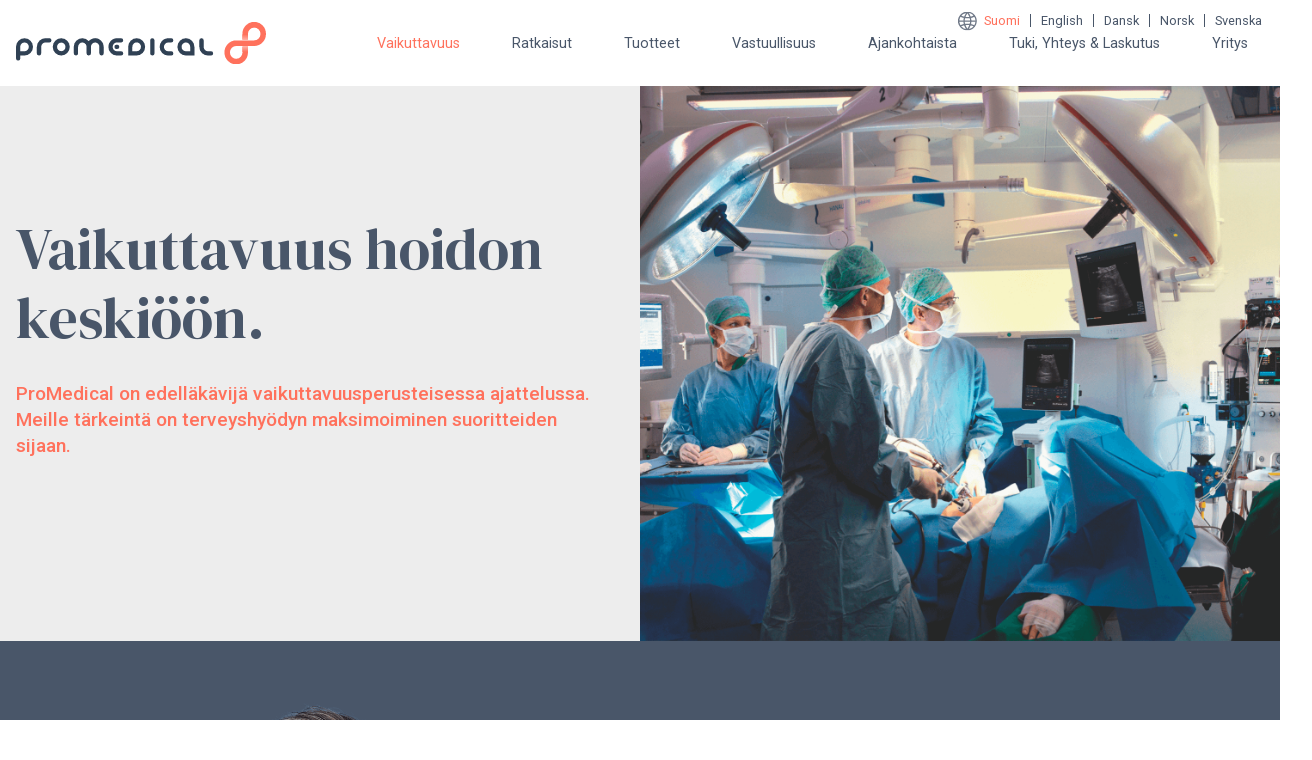

--- FILE ---
content_type: text/html; charset=UTF-8
request_url: https://www.promedical.fi/vaikuttavuus/
body_size: 14078
content:
<!doctype html>
<html lang="fi" class="no-js">
	<head>
		
		<!-- TÄMÄN SIVUN ID 1: 138 -->		
		<script id="CookieConsent" src="https://policy.app.cookieinformation.com/uc.js"
				data-culture="FI" type="text/javascript"></script>
		
		<meta charset="UTF-8">
		<title>Vaikuttavampia hoitotuloksia | ProMedical Oy</title>

		<meta http-equiv="X-UA-Compatible" content="IE=edge,chrome=1">
		<meta name="viewport" content="width=device-width, initial-scale=1.0">
		<!-- Google Tag Manager -->
		<script>(function(w,d,s,l,i){w[l]=w[l]||[];w[l].push({'gtm.start':
															  new Date().getTime(),event:'gtm.js'});var f=d.getElementsByTagName(s)[0],
				j=d.createElement(s),dl=l!='dataLayer'?'&l='+l:'';j.async=true;j.src=
					'https://www.googletagmanager.com/gtm.js?id='+i+dl;f.parentNode.insertBefore(j,f);
									})(window,document,'script','dataLayer','GTM-WBP3ZJ5');</script>
		<!-- End Google Tag Manager -->

		<link href="https://fonts.googleapis.com/css2?family=DM+Serif+Display&family=Roboto:wght@300;400;500;700&display=swap" rel="stylesheet">
		
		<link rel="apple-touch-icon" sizes="180x180" href="https://www.promedical.fi/wp-content/themes/designByBuorre/img/favicon/apple-touch-icon.png">
		<link rel="icon" type="image/png" sizes="32x32" href="https://www.promedical.fi/wp-content/themes/designByBuorre/img/favicon/favicon-32x32.png">
		<link rel="icon" type="image/png" sizes="16x16" href="https://www.promedical.fi/wp-content/themes/designByBuorre/img/favicon/favicon-16x16.png">
		<link rel="manifest" href="https://www.promedical.fi/wp-content/themes/designByBuorre/img/favicon/site.webmanifest">
		<link rel="mask-icon" href="https://www.promedical.fi/wp-content/themes/designByBuorre/img/favicon/safari-pinned-tab.svg" color="#ffffff">
		<link rel="shortcut icon" href="https://www.promedical.fi/wp-content/themes/designByBuorre/img/favicon/favicon.ico">
		<meta name="msapplication-TileColor" content="#ffffff">
		<meta name="msapplication-config" content="https://www.promedical.fi/wp-content/themes/designByBuorre/img/favicon/browserconfig.xml">
		<meta name="theme-color" content="#ffffff">
		
		<!-- Lataa ja siirra niin, etta ladataan vain kun flexmasonry -->
		<script src="https://unpkg.com/flexmasonry/dist/flexmasonry.js"></script>
		
		<!-- Mailchimp popup vain sivuille -->
					<script id="mcjs">!function(c,h,i,m,p){m=c.createElement(h),p=c.getElementsByTagName(h)[0],m.async=1,m.src=i,p.parentNode.insertBefore(m,p)}(document,"script","https://chimpstatic.com/mcjs-connected/js/users/144ceecfe0e097e6a7889f1d6/0ffd79b2413f136aa81ccee20.js");</script>
				
		<link rel="alternate" hreflang="fi" href="https://www.promedical.fi/vaikuttavuus/" />
<link rel="alternate" hreflang="en" href="https://promedical.io/effectiveness/" />
<link rel="alternate" hreflang="da" href="https://promedical.dk/effectiveness/" />
<link rel="alternate" hreflang="no" href="https://promedical.no/effectiveness/" />
<link rel="alternate" hreflang="sv" href="https://promedical.se/effektivitet/" />
<link rel="alternate" hreflang="x-default" href="https://www.promedical.fi/vaikuttavuus/" />

<!-- The SEO Framework tehnyt Sybre Waaijer -->
<meta name="robots" content="max-snippet:-1,max-image-preview:standard,max-video-preview:-1" />
<link rel="canonical" href="https://www.promedical.fi/vaikuttavuus/" />
<meta name="description" content="ProMedical on edelläkävijä vaikuttavuus&#x2d;perusteisessa ajattelussa. Meille tärkeintä on terveyshyödyn maksimoiminen suoritteiden sijaan. Lue lisää täältä." />
<meta property="og:type" content="website" />
<meta property="og:locale" content="fi_FI" />
<meta property="og:site_name" content="ProMedical Oy" />
<meta property="og:title" content="Vaikuttavampia hoitotuloksia | ProMedical Oy" />
<meta property="og:description" content="ProMedical on edelläkävijä vaikuttavuus&#x2d;perusteisessa ajattelussa. Meille tärkeintä on terveyshyödyn maksimoiminen suoritteiden sijaan. Lue lisää täältä." />
<meta property="og:url" content="https://www.promedical.fi/vaikuttavuus/" />
<meta name="twitter:card" content="summary_large_image" />
<meta name="twitter:title" content="Vaikuttavampia hoitotuloksia | ProMedical Oy" />
<meta name="twitter:description" content="ProMedical on edelläkävijä vaikuttavuus&#x2d;perusteisessa ajattelussa. Meille tärkeintä on terveyshyödyn maksimoiminen suoritteiden sijaan. Lue lisää täältä." />
<script type="application/ld+json">{"@context":"https://schema.org","@graph":[{"@type":"WebSite","@id":"https://www.promedical.fi/#/schema/WebSite","url":"https://www.promedical.fi/","name":"ProMedical Oy","description":"Terveysteknologian edelläkävijä","inLanguage":"fi","potentialAction":{"@type":"SearchAction","target":{"@type":"EntryPoint","urlTemplate":"https://www.promedical.fi/search/{search_term_string}/"},"query-input":"required name=search_term_string"},"publisher":{"@type":"Organization","@id":"https://www.promedical.fi/#/schema/Organization","name":"ProMedical Oy","url":"https://www.promedical.fi/"}},{"@type":"WebPage","@id":"https://www.promedical.fi/vaikuttavuus/","url":"https://www.promedical.fi/vaikuttavuus/","name":"Vaikuttavampia hoitotuloksia | ProMedical Oy","description":"ProMedical on edelläkävijä vaikuttavuus&#x2d;perusteisessa ajattelussa. Meille tärkeintä on terveyshyödyn maksimoiminen suoritteiden sijaan. Lue lisää täältä.","inLanguage":"fi","isPartOf":{"@id":"https://www.promedical.fi/#/schema/WebSite"},"breadcrumb":{"@type":"BreadcrumbList","@id":"https://www.promedical.fi/#/schema/BreadcrumbList","itemListElement":[{"@type":"ListItem","position":1,"item":"https://www.promedical.fi/","name":"ProMedical Oy"},{"@type":"ListItem","position":2,"name":"Vaikuttavampia hoitotuloksia"}]},"potentialAction":{"@type":"ReadAction","target":"https://www.promedical.fi/vaikuttavuus/"}}]}</script>
<!-- / The SEO Framework tehnyt Sybre Waaijer | 15.92ms meta | 10.24ms boot -->

<script type="text/javascript">
/* <![CDATA[ */
window._wpemojiSettings = {"baseUrl":"https:\/\/s.w.org\/images\/core\/emoji\/15.0.3\/72x72\/","ext":".png","svgUrl":"https:\/\/s.w.org\/images\/core\/emoji\/15.0.3\/svg\/","svgExt":".svg","source":{"concatemoji":"https:\/\/www.promedical.fi\/wp-includes\/js\/wp-emoji-release.min.js?ver=6.6.4"}};
/*! This file is auto-generated */
!function(i,n){var o,s,e;function c(e){try{var t={supportTests:e,timestamp:(new Date).valueOf()};sessionStorage.setItem(o,JSON.stringify(t))}catch(e){}}function p(e,t,n){e.clearRect(0,0,e.canvas.width,e.canvas.height),e.fillText(t,0,0);var t=new Uint32Array(e.getImageData(0,0,e.canvas.width,e.canvas.height).data),r=(e.clearRect(0,0,e.canvas.width,e.canvas.height),e.fillText(n,0,0),new Uint32Array(e.getImageData(0,0,e.canvas.width,e.canvas.height).data));return t.every(function(e,t){return e===r[t]})}function u(e,t,n){switch(t){case"flag":return n(e,"\ud83c\udff3\ufe0f\u200d\u26a7\ufe0f","\ud83c\udff3\ufe0f\u200b\u26a7\ufe0f")?!1:!n(e,"\ud83c\uddfa\ud83c\uddf3","\ud83c\uddfa\u200b\ud83c\uddf3")&&!n(e,"\ud83c\udff4\udb40\udc67\udb40\udc62\udb40\udc65\udb40\udc6e\udb40\udc67\udb40\udc7f","\ud83c\udff4\u200b\udb40\udc67\u200b\udb40\udc62\u200b\udb40\udc65\u200b\udb40\udc6e\u200b\udb40\udc67\u200b\udb40\udc7f");case"emoji":return!n(e,"\ud83d\udc26\u200d\u2b1b","\ud83d\udc26\u200b\u2b1b")}return!1}function f(e,t,n){var r="undefined"!=typeof WorkerGlobalScope&&self instanceof WorkerGlobalScope?new OffscreenCanvas(300,150):i.createElement("canvas"),a=r.getContext("2d",{willReadFrequently:!0}),o=(a.textBaseline="top",a.font="600 32px Arial",{});return e.forEach(function(e){o[e]=t(a,e,n)}),o}function t(e){var t=i.createElement("script");t.src=e,t.defer=!0,i.head.appendChild(t)}"undefined"!=typeof Promise&&(o="wpEmojiSettingsSupports",s=["flag","emoji"],n.supports={everything:!0,everythingExceptFlag:!0},e=new Promise(function(e){i.addEventListener("DOMContentLoaded",e,{once:!0})}),new Promise(function(t){var n=function(){try{var e=JSON.parse(sessionStorage.getItem(o));if("object"==typeof e&&"number"==typeof e.timestamp&&(new Date).valueOf()<e.timestamp+604800&&"object"==typeof e.supportTests)return e.supportTests}catch(e){}return null}();if(!n){if("undefined"!=typeof Worker&&"undefined"!=typeof OffscreenCanvas&&"undefined"!=typeof URL&&URL.createObjectURL&&"undefined"!=typeof Blob)try{var e="postMessage("+f.toString()+"("+[JSON.stringify(s),u.toString(),p.toString()].join(",")+"));",r=new Blob([e],{type:"text/javascript"}),a=new Worker(URL.createObjectURL(r),{name:"wpTestEmojiSupports"});return void(a.onmessage=function(e){c(n=e.data),a.terminate(),t(n)})}catch(e){}c(n=f(s,u,p))}t(n)}).then(function(e){for(var t in e)n.supports[t]=e[t],n.supports.everything=n.supports.everything&&n.supports[t],"flag"!==t&&(n.supports.everythingExceptFlag=n.supports.everythingExceptFlag&&n.supports[t]);n.supports.everythingExceptFlag=n.supports.everythingExceptFlag&&!n.supports.flag,n.DOMReady=!1,n.readyCallback=function(){n.DOMReady=!0}}).then(function(){return e}).then(function(){var e;n.supports.everything||(n.readyCallback(),(e=n.source||{}).concatemoji?t(e.concatemoji):e.wpemoji&&e.twemoji&&(t(e.twemoji),t(e.wpemoji)))}))}((window,document),window._wpemojiSettings);
/* ]]> */
</script>
<style id='wp-emoji-styles-inline-css' type='text/css'>

	img.wp-smiley, img.emoji {
		display: inline !important;
		border: none !important;
		box-shadow: none !important;
		height: 1em !important;
		width: 1em !important;
		margin: 0 0.07em !important;
		vertical-align: -0.1em !important;
		background: none !important;
		padding: 0 !important;
	}
</style>
<link rel='stylesheet' id='wp-block-library-css' href='https://www.promedical.fi/wp-includes/css/dist/block-library/style.min.css?ver=6.6.4' media='all' />
<style id='safe-svg-svg-icon-style-inline-css' type='text/css'>
.safe-svg-cover{text-align:center}.safe-svg-cover .safe-svg-inside{display:inline-block;max-width:100%}.safe-svg-cover svg{height:100%;max-height:100%;max-width:100%;width:100%}

</style>
<style id='classic-theme-styles-inline-css' type='text/css'>
/*! This file is auto-generated */
.wp-block-button__link{color:#fff;background-color:#32373c;border-radius:9999px;box-shadow:none;text-decoration:none;padding:calc(.667em + 2px) calc(1.333em + 2px);font-size:1.125em}.wp-block-file__button{background:#32373c;color:#fff;text-decoration:none}
</style>
<style id='global-styles-inline-css' type='text/css'>
:root{--wp--preset--aspect-ratio--square: 1;--wp--preset--aspect-ratio--4-3: 4/3;--wp--preset--aspect-ratio--3-4: 3/4;--wp--preset--aspect-ratio--3-2: 3/2;--wp--preset--aspect-ratio--2-3: 2/3;--wp--preset--aspect-ratio--16-9: 16/9;--wp--preset--aspect-ratio--9-16: 9/16;--wp--preset--color--black: #000000;--wp--preset--color--cyan-bluish-gray: #abb8c3;--wp--preset--color--white: #ffffff;--wp--preset--color--pale-pink: #f78da7;--wp--preset--color--vivid-red: #cf2e2e;--wp--preset--color--luminous-vivid-orange: #ff6900;--wp--preset--color--luminous-vivid-amber: #fcb900;--wp--preset--color--light-green-cyan: #7bdcb5;--wp--preset--color--vivid-green-cyan: #00d084;--wp--preset--color--pale-cyan-blue: #8ed1fc;--wp--preset--color--vivid-cyan-blue: #0693e3;--wp--preset--color--vivid-purple: #9b51e0;--wp--preset--gradient--vivid-cyan-blue-to-vivid-purple: linear-gradient(135deg,rgba(6,147,227,1) 0%,rgb(155,81,224) 100%);--wp--preset--gradient--light-green-cyan-to-vivid-green-cyan: linear-gradient(135deg,rgb(122,220,180) 0%,rgb(0,208,130) 100%);--wp--preset--gradient--luminous-vivid-amber-to-luminous-vivid-orange: linear-gradient(135deg,rgba(252,185,0,1) 0%,rgba(255,105,0,1) 100%);--wp--preset--gradient--luminous-vivid-orange-to-vivid-red: linear-gradient(135deg,rgba(255,105,0,1) 0%,rgb(207,46,46) 100%);--wp--preset--gradient--very-light-gray-to-cyan-bluish-gray: linear-gradient(135deg,rgb(238,238,238) 0%,rgb(169,184,195) 100%);--wp--preset--gradient--cool-to-warm-spectrum: linear-gradient(135deg,rgb(74,234,220) 0%,rgb(151,120,209) 20%,rgb(207,42,186) 40%,rgb(238,44,130) 60%,rgb(251,105,98) 80%,rgb(254,248,76) 100%);--wp--preset--gradient--blush-light-purple: linear-gradient(135deg,rgb(255,206,236) 0%,rgb(152,150,240) 100%);--wp--preset--gradient--blush-bordeaux: linear-gradient(135deg,rgb(254,205,165) 0%,rgb(254,45,45) 50%,rgb(107,0,62) 100%);--wp--preset--gradient--luminous-dusk: linear-gradient(135deg,rgb(255,203,112) 0%,rgb(199,81,192) 50%,rgb(65,88,208) 100%);--wp--preset--gradient--pale-ocean: linear-gradient(135deg,rgb(255,245,203) 0%,rgb(182,227,212) 50%,rgb(51,167,181) 100%);--wp--preset--gradient--electric-grass: linear-gradient(135deg,rgb(202,248,128) 0%,rgb(113,206,126) 100%);--wp--preset--gradient--midnight: linear-gradient(135deg,rgb(2,3,129) 0%,rgb(40,116,252) 100%);--wp--preset--font-size--small: 13px;--wp--preset--font-size--medium: 20px;--wp--preset--font-size--large: 36px;--wp--preset--font-size--x-large: 42px;--wp--preset--spacing--20: 0.44rem;--wp--preset--spacing--30: 0.67rem;--wp--preset--spacing--40: 1rem;--wp--preset--spacing--50: 1.5rem;--wp--preset--spacing--60: 2.25rem;--wp--preset--spacing--70: 3.38rem;--wp--preset--spacing--80: 5.06rem;--wp--preset--shadow--natural: 6px 6px 9px rgba(0, 0, 0, 0.2);--wp--preset--shadow--deep: 12px 12px 50px rgba(0, 0, 0, 0.4);--wp--preset--shadow--sharp: 6px 6px 0px rgba(0, 0, 0, 0.2);--wp--preset--shadow--outlined: 6px 6px 0px -3px rgba(255, 255, 255, 1), 6px 6px rgba(0, 0, 0, 1);--wp--preset--shadow--crisp: 6px 6px 0px rgba(0, 0, 0, 1);}:where(.is-layout-flex){gap: 0.5em;}:where(.is-layout-grid){gap: 0.5em;}body .is-layout-flex{display: flex;}.is-layout-flex{flex-wrap: wrap;align-items: center;}.is-layout-flex > :is(*, div){margin: 0;}body .is-layout-grid{display: grid;}.is-layout-grid > :is(*, div){margin: 0;}:where(.wp-block-columns.is-layout-flex){gap: 2em;}:where(.wp-block-columns.is-layout-grid){gap: 2em;}:where(.wp-block-post-template.is-layout-flex){gap: 1.25em;}:where(.wp-block-post-template.is-layout-grid){gap: 1.25em;}.has-black-color{color: var(--wp--preset--color--black) !important;}.has-cyan-bluish-gray-color{color: var(--wp--preset--color--cyan-bluish-gray) !important;}.has-white-color{color: var(--wp--preset--color--white) !important;}.has-pale-pink-color{color: var(--wp--preset--color--pale-pink) !important;}.has-vivid-red-color{color: var(--wp--preset--color--vivid-red) !important;}.has-luminous-vivid-orange-color{color: var(--wp--preset--color--luminous-vivid-orange) !important;}.has-luminous-vivid-amber-color{color: var(--wp--preset--color--luminous-vivid-amber) !important;}.has-light-green-cyan-color{color: var(--wp--preset--color--light-green-cyan) !important;}.has-vivid-green-cyan-color{color: var(--wp--preset--color--vivid-green-cyan) !important;}.has-pale-cyan-blue-color{color: var(--wp--preset--color--pale-cyan-blue) !important;}.has-vivid-cyan-blue-color{color: var(--wp--preset--color--vivid-cyan-blue) !important;}.has-vivid-purple-color{color: var(--wp--preset--color--vivid-purple) !important;}.has-black-background-color{background-color: var(--wp--preset--color--black) !important;}.has-cyan-bluish-gray-background-color{background-color: var(--wp--preset--color--cyan-bluish-gray) !important;}.has-white-background-color{background-color: var(--wp--preset--color--white) !important;}.has-pale-pink-background-color{background-color: var(--wp--preset--color--pale-pink) !important;}.has-vivid-red-background-color{background-color: var(--wp--preset--color--vivid-red) !important;}.has-luminous-vivid-orange-background-color{background-color: var(--wp--preset--color--luminous-vivid-orange) !important;}.has-luminous-vivid-amber-background-color{background-color: var(--wp--preset--color--luminous-vivid-amber) !important;}.has-light-green-cyan-background-color{background-color: var(--wp--preset--color--light-green-cyan) !important;}.has-vivid-green-cyan-background-color{background-color: var(--wp--preset--color--vivid-green-cyan) !important;}.has-pale-cyan-blue-background-color{background-color: var(--wp--preset--color--pale-cyan-blue) !important;}.has-vivid-cyan-blue-background-color{background-color: var(--wp--preset--color--vivid-cyan-blue) !important;}.has-vivid-purple-background-color{background-color: var(--wp--preset--color--vivid-purple) !important;}.has-black-border-color{border-color: var(--wp--preset--color--black) !important;}.has-cyan-bluish-gray-border-color{border-color: var(--wp--preset--color--cyan-bluish-gray) !important;}.has-white-border-color{border-color: var(--wp--preset--color--white) !important;}.has-pale-pink-border-color{border-color: var(--wp--preset--color--pale-pink) !important;}.has-vivid-red-border-color{border-color: var(--wp--preset--color--vivid-red) !important;}.has-luminous-vivid-orange-border-color{border-color: var(--wp--preset--color--luminous-vivid-orange) !important;}.has-luminous-vivid-amber-border-color{border-color: var(--wp--preset--color--luminous-vivid-amber) !important;}.has-light-green-cyan-border-color{border-color: var(--wp--preset--color--light-green-cyan) !important;}.has-vivid-green-cyan-border-color{border-color: var(--wp--preset--color--vivid-green-cyan) !important;}.has-pale-cyan-blue-border-color{border-color: var(--wp--preset--color--pale-cyan-blue) !important;}.has-vivid-cyan-blue-border-color{border-color: var(--wp--preset--color--vivid-cyan-blue) !important;}.has-vivid-purple-border-color{border-color: var(--wp--preset--color--vivid-purple) !important;}.has-vivid-cyan-blue-to-vivid-purple-gradient-background{background: var(--wp--preset--gradient--vivid-cyan-blue-to-vivid-purple) !important;}.has-light-green-cyan-to-vivid-green-cyan-gradient-background{background: var(--wp--preset--gradient--light-green-cyan-to-vivid-green-cyan) !important;}.has-luminous-vivid-amber-to-luminous-vivid-orange-gradient-background{background: var(--wp--preset--gradient--luminous-vivid-amber-to-luminous-vivid-orange) !important;}.has-luminous-vivid-orange-to-vivid-red-gradient-background{background: var(--wp--preset--gradient--luminous-vivid-orange-to-vivid-red) !important;}.has-very-light-gray-to-cyan-bluish-gray-gradient-background{background: var(--wp--preset--gradient--very-light-gray-to-cyan-bluish-gray) !important;}.has-cool-to-warm-spectrum-gradient-background{background: var(--wp--preset--gradient--cool-to-warm-spectrum) !important;}.has-blush-light-purple-gradient-background{background: var(--wp--preset--gradient--blush-light-purple) !important;}.has-blush-bordeaux-gradient-background{background: var(--wp--preset--gradient--blush-bordeaux) !important;}.has-luminous-dusk-gradient-background{background: var(--wp--preset--gradient--luminous-dusk) !important;}.has-pale-ocean-gradient-background{background: var(--wp--preset--gradient--pale-ocean) !important;}.has-electric-grass-gradient-background{background: var(--wp--preset--gradient--electric-grass) !important;}.has-midnight-gradient-background{background: var(--wp--preset--gradient--midnight) !important;}.has-small-font-size{font-size: var(--wp--preset--font-size--small) !important;}.has-medium-font-size{font-size: var(--wp--preset--font-size--medium) !important;}.has-large-font-size{font-size: var(--wp--preset--font-size--large) !important;}.has-x-large-font-size{font-size: var(--wp--preset--font-size--x-large) !important;}
:where(.wp-block-post-template.is-layout-flex){gap: 1.25em;}:where(.wp-block-post-template.is-layout-grid){gap: 1.25em;}
:where(.wp-block-columns.is-layout-flex){gap: 2em;}:where(.wp-block-columns.is-layout-grid){gap: 2em;}
:root :where(.wp-block-pullquote){font-size: 1.5em;line-height: 1.6;}
</style>
<link rel='stylesheet' id='wpml-legacy-horizontal-list-0-css' href='https://www.promedical.fi/wp-content/plugins/sitepress-multilingual-cms/templates/language-switchers/legacy-list-horizontal/style.min.css?ver=1' media='all' />
<link rel='stylesheet' id='normalize-css' href='https://www.promedical.fi/wp-content/themes/designByBuorre/normalize.css?ver=1.0' media='all' />
<link rel='stylesheet' id='buorre-css' href='https://www.promedical.fi/wp-content/themes/designByBuorre/style.css?ver=1.0' media='all' />
<script type="text/javascript" src="https://www.promedical.fi/wp-content/themes/designByBuorre/js/lib/conditionizr-4.3.0.min.js?ver=4.3.0" id="conditionizr-js"></script>
<script type="text/javascript" src="https://www.promedical.fi/wp-content/themes/designByBuorre/js/lib/modernizr-2.7.1.min.js?ver=2.7.1" id="modernizr-js"></script>
<script type="text/javascript" src="https://www.promedical.fi/wp-includes/js/jquery/jquery.min.js?ver=3.7.1" id="jquery-core-js"></script>
<script type="text/javascript" src="https://www.promedical.fi/wp-includes/js/jquery/jquery-migrate.min.js?ver=3.4.1" id="jquery-migrate-js"></script>
<script type="text/javascript" src="https://www.promedical.fi/wp-content/themes/designByBuorre/js/scripts.js?ver=1.0.0" id="buorrescripts-js"></script>
<script type="text/javascript" id="wpml-xdomain-data-js-extra">
/* <![CDATA[ */
var wpml_xdomain_data = {"css_selector":"wpml-ls-item","ajax_url":"https:\/\/www.promedical.fi\/wp-admin\/admin-ajax.php","current_lang":"fi","_nonce":"3ee7bd8f47"};
/* ]]> */
</script>
<script type="text/javascript" src="https://www.promedical.fi/wp-content/plugins/sitepress-multilingual-cms/res/js/xdomain-data.js?ver=4.6.13" id="wpml-xdomain-data-js" defer="defer" data-wp-strategy="defer"></script>
<link rel="https://api.w.org/" href="https://www.promedical.fi/wp-json/" /><link rel="alternate" title="JSON" type="application/json" href="https://www.promedical.fi/wp-json/wp/v2/pages/138" /><link rel="alternate" title="oEmbed (JSON)" type="application/json+oembed" href="https://www.promedical.fi/wp-json/oembed/1.0/embed?url=https%3A%2F%2Fwww.promedical.fi%2Fvaikuttavuus%2F" />
<link rel="alternate" title="oEmbed (XML)" type="text/xml+oembed" href="https://www.promedical.fi/wp-json/oembed/1.0/embed?url=https%3A%2F%2Fwww.promedical.fi%2Fvaikuttavuus%2F&#038;format=xml" />
<meta name="generator" content="WPML ver:4.6.13 stt:12,1,18,38,50;" />
<script>(function (w,d,s,o,r,js,fjs) {
w[r]=w[r]||function() {(w[r].q = w[r].q || []).push(arguments)}
w[r]('app', 'SDWCLdV-r');
if(d.getElementById(o)) return;
js = d.createElement(s), fjs = d.getElementsByTagName(s)[0];
js.id = o; js.src = 'https://embed.trustmary.com/embed.js';
js.async = 1; fjs.parentNode.insertBefore(js, fjs);
}(window, document, 'script', 'trustmary-embed', 'tmary'));
</script>		
		<!-- Siirra niin, etta ladataan vain kun flexslider -->
		<script src="https://www.promedical.fi/wp-content/themes/designByBuorre/slider/jquery.flexslider.js"></script>
		
		<meta name="google-site-verification" content="IksfGj6E4ClIToLXSPlXhRuRofMBJEbLFf_2KRlzmss" />
	</head>
	<body data-rsssl=1 class="page-template-default page page-id-138 page-vaikuttavuus">
		<!-- Google Tag Manager (noscript) -->
		<noscript><iframe src="https://www.googletagmanager.com/ns.html?id=GTM-WBP3ZJ5"
						  height="0" width="0" style="display:none;visibility:hidden"></iframe></noscript>
		<!-- End Google Tag Manager (noscript) -->

			<!-- header -->
		<header class="header clear" role="banner">
			<div class="container">

				<!-- logo -->
				<div class="logo">
					<a href="https://www.promedical.fi">
						<img src="https://www.promedical.fi/wp-content/themes/designByBuorre/img/logot/promedical-logo-color.svg" alt="ProMedical Logo" class="logo-img">
					</a>
				</div>
				<!-- /logo -->

				<!-- mobile menu nappain -->
				<div id="mobile-menu-button">
					<span></span>
					<span></span>
					<span></span>
					<span></span>
				</div>

				<!-- nav -->
				<nav class="nav" id="nav" role="navigation">
					 
<div class="wpml-ls-statics-shortcode_actions wpml-ls wpml-ls-legacy-list-horizontal">
	<ul><li class="wpml-ls-slot-shortcode_actions wpml-ls-item wpml-ls-item-fi wpml-ls-current-language wpml-ls-first-item wpml-ls-item-legacy-list-horizontal">
				<a href="https://www.promedical.fi/vaikuttavuus/" class="wpml-ls-link">
                    <span class="wpml-ls-native">Suomi</span></a>
			</li><li class="wpml-ls-slot-shortcode_actions wpml-ls-item wpml-ls-item-en wpml-ls-item-legacy-list-horizontal">
				<a href="https://promedical.io/effectiveness/" class="wpml-ls-link">
                    <span class="wpml-ls-native" lang="en">English</span></a>
			</li><li class="wpml-ls-slot-shortcode_actions wpml-ls-item wpml-ls-item-da wpml-ls-item-legacy-list-horizontal">
				<a href="https://promedical.dk/effectiveness/" class="wpml-ls-link">
                    <span class="wpml-ls-native" lang="da">Dansk</span></a>
			</li><li class="wpml-ls-slot-shortcode_actions wpml-ls-item wpml-ls-item-no wpml-ls-item-legacy-list-horizontal">
				<a href="https://promedical.no/effectiveness/" class="wpml-ls-link">
                    <span class="wpml-ls-native" lang="no">Norsk</span></a>
			</li><li class="wpml-ls-slot-shortcode_actions wpml-ls-item wpml-ls-item-sv wpml-ls-last-item wpml-ls-item-legacy-list-horizontal">
				<a href="https://promedical.se/effektivitet/" class="wpml-ls-link">
                    <span class="wpml-ls-native" lang="sv">Svenska</span></a>
			</li></ul>
</div>
 					<ul><li id="menu-item-142" class="menu-item menu-item-type-post_type menu-item-object-page current-menu-item page_item page-item-138 current_page_item menu-item-142"><a href="https://www.promedical.fi/vaikuttavuus/" aria-current="page">Vaikuttavuus</a></li>
<li id="menu-item-11" class="menu-item menu-item-type-custom menu-item-object-custom menu-item-has-children menu-item-11"><a>Ratkaisut</a>
<ul class="sub-menu">
	<li id="menu-item-202" class="menu-item menu-item-type-post_type menu-item-object-page menu-item-202"><a href="https://www.promedical.fi/ratkaisut/probasic/">ProBasic</a></li>
	<li id="menu-item-203" class="menu-item menu-item-type-post_type menu-item-object-page menu-item-203"><a href="https://www.promedical.fi/ratkaisut/profluent/">ProFluent</a></li>
</ul>
</li>
<li id="menu-item-439" class="main-menu-products menu-item menu-item-type-post_type menu-item-object-page menu-item-has-children menu-item-439"><a href="https://www.promedical.fi/tuotteet/">Tuotteet</a>
<ul class="sub-menu">
	<li id="menu-item-2728" class="menu-item menu-item-type-post_type menu-item-object-page menu-item-2728"><a href="https://www.promedical.fi/dialyysi/">Renal Care Solutions</a></li>
	<li id="menu-item-2727" class="menu-item menu-item-type-post_type menu-item-object-page menu-item-2727"><a href="https://www.promedical.fi/kirurgia/">Surgical Precision Solutions</a></li>
	<li id="menu-item-2726" class="menu-item menu-item-type-post_type menu-item-object-page menu-item-2726"><a href="https://www.promedical.fi/kuvantaminen/">Active Imaging Solutions</a></li>
	<li id="menu-item-2725" class="menu-item menu-item-type-post_type menu-item-object-page menu-item-2725"><a href="https://www.promedical.fi/sairaalakalustus/">OR &#038; Critical Care Solutions</a></li>
	<li id="menu-item-2724" class="menu-item menu-item-type-post_type menu-item-object-page menu-item-2724"><a href="https://www.promedical.fi/syopataudit/">Cancer Care Solutions</a></li>
	<li id="menu-item-5596" class="menu-item menu-item-type-post_type menu-item-object-page menu-item-5596"><a href="https://www.promedical.fi/5381-2/">Connected Health Solutions</a></li>
</ul>
</li>
<li id="menu-item-4166" class="menu-item menu-item-type-post_type menu-item-object-page menu-item-4166"><a href="https://www.promedical.fi/vastuullisuus/">Vastuullisuus</a></li>
<li id="menu-item-438" class="main-menu-prohub menu-item menu-item-type-post_type menu-item-object-page menu-item-438"><a href="https://www.promedical.fi/prohub/">Ajankohtaista</a></li>
<li id="menu-item-237" class="menu-item menu-item-type-post_type menu-item-object-page menu-item-237"><a href="https://www.promedical.fi/tuki-ja-yhteys/">Tuki, Yhteys &#038; Laskutus</a></li>
<li id="menu-item-331" class="menu-item menu-item-type-post_type menu-item-object-page menu-item-331"><a href="https://www.promedical.fi/yritys/">Yritys</a></li>
</ul>				</nav>
				<!-- /nav -->

			</div>
			
		<!-- tuotealuenavigaatio -->
				<!-- /tuotealuenavigaatio -->
			
			
		</header>
		<!-- /header -->

<main role="main">
	<!-- TÄMÄN SIVUN ID 2: 138 -->
<section class="two-columns" id="" style="background-color:#ededed;">
	<div class="columns">
		<div class="col col-1of2 text">
			<h1>Vaikuttavuus hoidon keskiöön.</h1>
<p><span style="color: #ff715c;"><strong><span class="lead">ProMedical on edelläkävijä vaikuttavuusperusteisessa ajattelussa. Meille tärkeintä on terveyshyödyn maksimoiminen suoritteiden sijaan.<br />
</span></strong></span></p>
<p>&nbsp;</p>
		</div>
				<div class="bg-img absolute right" style="background-image: url(https://www.promedical.fi/wp-content/uploads/2020/06/promedical-surgery-1920px.png); background-position: center center"></div>		
						
		<div class="col col-1of2 bg-img">
					</div>
	</div>
	</section>
<section class="two-columns reverse" id="" style="">
	<div class="columns">
		<div id="bg-93029862-25a6-47bc-ab59-a9fbe5458fb1" class="col col-1of2 img bottom">
			<img width="1134" height="1276" src="https://www.promedical.fi/wp-content/uploads/2020/06/Promedical-man-with-glasses-serious-1.png" class="attachment-full size-full" alt="Promedical-man-with-glasses-serious" decoding="async" fetchpriority="high" srcset="https://www.promedical.fi/wp-content/uploads/2020/06/Promedical-man-with-glasses-serious-1.png 1134w, https://www.promedical.fi/wp-content/uploads/2020/06/Promedical-man-with-glasses-serious-1-250x281.png 250w, https://www.promedical.fi/wp-content/uploads/2020/06/Promedical-man-with-glasses-serious-1-700x788.png 700w, https://www.promedical.fi/wp-content/uploads/2020/06/Promedical-man-with-glasses-serious-1-768x864.png 768w, https://www.promedical.fi/wp-content/uploads/2020/06/Promedical-man-with-glasses-serious-1-400x450.png 400w, https://www.promedical.fi/wp-content/uploads/2020/06/Promedical-man-with-glasses-serious-1-120x135.png 120w" sizes="(max-width: 1134px) 100vw, 1134px" />		</div>
						
		<div class="bg-col absolute left" style="background-color:#495669"></div>		<div class="bg-col absolute right" style="background-color:#495669"></div>		
		<div id="bg-97153b8f-adab-4658-9e94-e4b7cd145cdb" class="col col-1of2 text">
			<h2 style="text-align: left;"><span style="color: #ff715c;">Kuinka me näemme vaikuttavuuden?</span></h2>
<p style="text-align: left;"><span style="color: #ffffff;">Value-Based Healthcare, vaikuttavuusperusteisuus, kustannusvaikuttavuus, kokonaisvaikuttavuus ja monien vastaavien termien sanoittama keskustelu on noussut sosiaali- ja terveydenhuollon keskiöön vahvasti 2010-luvun jälkipuoliskolla.</span></p>
<p style="text-align: left;"><span style="color: #ffffff;">Sosiaali- ja terveydenhuollon tavoitteena on ylläpitää ja tuottaa terveyttä resursseilla, jotka ovat rajalliset ja määräytyvät julkistalouden puitteissa. Haasteeksi muodostuu sosiaali- ja terveydenhuollossa täten, kuinka resursseja kohdennetaan niin, että niillä saadaan aikaan haluttuja vaikutuksia terveydessä mahdollisimman kustannustehokkaasti. Suuremmassa kuvassa, globaalilla ja kansallisella tasolla, nousevat esille ennaltaehkäisy ja volyymiltaan suuret ilmiöt, joihin resursoimalla voidaan saada aikaan muutoksia kansanterveydessä. Kun siirretään tarkastelu toiseen ääripäähän, on vaikuttavuutta mahdollista saavuttaa osaltaan myös terveydenhuollon käyttämillä työvälineillä, vaikuttavalla terveysteknologialla.</span></p>
		</div>
	</div>
	<style> @media only screen and (max-width:1024px) {#bg-93029862-25a6-47bc-ab59-a9fbe5458fb1{background-color: #495669;}#bg-97153b8f-adab-4658-9e94-e4b7cd145cdb{background-color: #495669;}} </style></section>
<section class="two-columns" id="" style="">
	<div class="columns">
		<div id="bg-278d6bcc-b235-454a-8822-f84cf2bbf758" class="col col-1of2 text">
			<h2>Vaikuttavuus- ja analytiikkapalvelumme.</h2>
<p><span style="font-weight: 400;">ProMedical on kehittänyt asiakkaidensa käyttöön vaikuttavuusosaajista koostuvan tiimin, joka tarjoaa kumppaneillemme näkemystä ja osaamista hoidon vaikuttavuuden kehittämiseksi. Vaikuttavuus syntyy potilaan odotuksista ja kokemuksista, kliinisistä tuloksista sekä kustannuksista. </span></p>
<p><span style="font-weight: 400;">Määritämme yhdessä asiakkaidemme kanssa soveltuvat mittaristot laadun ja vaikuttavuuden seurantaan. P</span>aneudumme yhdessä asiakkaan kanssa mahdollisen teknologian käyttöön osana hoitojakson vaikuttavuutta sekä tarvittavia prosessimuutoksia.</p>
<p><span style="font-weight: 400;">Teknologia on osa kokonaisuutta, mutta ei näkemyksemme mukaan palvele sellaisenaan. Hoitojakson kehittämiseksi tehtyjen valintojen tulee perustua mittaamiseen ja todelliseen vaikuttavuuteen. </span>ProMedical varmistaa vaikuttavuustekemisellään, että asiakkaat kykenevät hankkimaan teknologiaa, joka näkyy parempana diagnostiikkana ja hoitona.</p>
<p>Vaikuttavuus- ja analytiikkapalveluistamme vastaa Patrick Francke, Head of Value-Based Healthcare &amp; Digital.</p>
<p><a class="button" href="https://www.promedical.fi/tuki-ja-yhteys/">Ota yhteys asiantuntijaan</a></p>
		</div>
				<div class="bg-img absolute right" style="background-image: url(https://www.promedical.fi/wp-content/uploads/2020/11/Vaikuttavuuspalvelut_1-1-scaled.jpeg); background-position: center center"></div>		
		<div class="bg-col absolute left" style="background-color:#e1e3e7"></div>				
		<div class="col col-1of2 bg-img">
					</div>
	</div>
	<style> @media only screen and (max-width:1024px) {#bg-278d6bcc-b235-454a-8822-f84cf2bbf758{background-color: #e1e3e7;}} </style></section>
<section class="squares" id="" style="background-color:#FFFFFF;">
	<div class="container narrow first"><h3 style="text-align: center;"><span class="roboto-500" style="color: #ff715c;">Terveyden­huolto­järjestelmä kohtaa kaikkialla isoja haasteita.</span></h3>
</div>	
	<div class="container"><ol class="columns">	<li class="col col-1of5">
		<div class="square" style="background-color:#FF715C">
			<div class="content">
				<span class="number">1</span>				<p>Säästöohjelmia on käynnissä kaikissa sairaanhoitopiireissä.</p>
			</div>
		</div>
	</li>
		<li class="col col-1of5">
		<div class="square" style="background-color:#FF715C">
			<div class="content">
				<span class="number">2</span>				<p>Taseet ylikuormittuvat rakennushankkeista.</p>
			</div>
		</div>
	</li>
		<li class="col col-1of5">
		<div class="square" style="background-color:#FF715C">
			<div class="content">
				<span class="number">3</span>				<p>Vaikuttaviin laiteinvestointeihin dedikoituu riittämättömästi määrärahaa ja investointivelka kasvaa.</p>
			</div>
		</div>
	</li>
		<li class="col col-1of5">
		<div class="square" style="background-color:#FF715C">
			<div class="content">
				<span class="number">4</span>				<p>Potilaiden terveyshyödyn maksimointi vaatii uudenlaisia vaihtoehtoja investointien toteuttamiseksi.</p>
			</div>
		</div>
	</li>
	</ol></div>	
	<div class="container narrow last"><p style="text-align: center;">Meidän ratkaisumme haasteisiin on laadukas prosessi, mikä tarkoittaa, että laitteet ovat ajanmukaiset, toimivat ja käyttötarkoitukseen sopivat. Niiden käyttäminen ja hankinta on helppoa ja kokonaistaloudellisesti mahdollisimman hyvin perusteltua.</p>
<p style="text-align: center;">Ammattilaisemme huolehtivat siitä, että laitteet ja tarvikkeet saavat arvoisensa kohtelun välineinä, joilla varmistetaan koko terveydenhuolto-organisaation ja potilaiden hyvinvointi.</p>
</div>	
</section>
<section class="three-columns-with-infinity" id="" style="background-color:#e1e3e7;">
	<div class="container narrow first"><h2 style="text-align: center;">Laadukas prosessi on terveysteknologian vaikuttavuuden paras tae.</h2>
<p style="text-align: center;"><span style="font-weight: 400;">Näkyvin osa palveluamme ovat toimittamamme laitteet ja tarvikkeet. Sen lisäksi huolehdimme koko käyttöprosessista aina tarpeiden määrittelystä elinkaarensa lopussa olevien laitteiden kierrättämiseen. </span></p>
</div>	
	<div class="container">
		<div class="columns">
			<div class="col col-1of3">
				<h3><span class="roboto-500">Vaikuttavampia hoitotuloksia</span></h3>
<p>ProMedical on kehittänyt ratkaisuja, jotta lääkärit ja hoitajat voivat keskittyä antamaan parhaan avun potilaalle, ja hankintahenkilöstö hoitamaan taloutta niin, että rahat voidaan käyttää sinne, missä ne parhaiten luovat hyvinvointia.</p>
			</div>
			<div class="col col-1of3 img">
				<img width="891" height="892" src="https://www.promedical.fi/wp-content/uploads/2020/06/Promedical-VBHC-1.svg" class="attachment-full size-full" alt="Promedical-VBHC" decoding="async" />			</div>
			<div class="col col-1of3">
				<h3><span class="roboto-500">Tuloksellisempaa terveysteknologian hyödyntämistä</span></h3>
<p>Sujuva toimintatapa on huoltoa, asiakaspalvelua, myyntiä ja varastonhallintaa, se on tehokasta, luotettavaa ja ennakoivaa. Kaikki tapahtuu sovitusti ja oikeaan aikaan. Siinä laitteista ja tarvikkeista huolehditaan tavalla, joka ei sairaaloissa, klinikoilla ja lääkäriasemilla kuluta yhtään ylimääräistä energiaa tai rahaa.</p>
			</div>
		</div>
	</div>
	
		
</section>
<section class="two-columns reverse" id="" style="background-color:#e1e3e7;">
	<div class="columns">
		<div class="col col-1of2 img bottom">
			<img width="1200" height="1013" src="https://www.promedical.fi/wp-content/uploads/2020/06/Promedical-mother-daughter.png" class="attachment-full size-full" alt="Promedical-mother-daughter" decoding="async" srcset="https://www.promedical.fi/wp-content/uploads/2020/06/Promedical-mother-daughter.png 1200w, https://www.promedical.fi/wp-content/uploads/2020/06/Promedical-mother-daughter-250x211.png 250w, https://www.promedical.fi/wp-content/uploads/2020/06/Promedical-mother-daughter-700x591.png 700w, https://www.promedical.fi/wp-content/uploads/2020/06/Promedical-mother-daughter-768x648.png 768w, https://www.promedical.fi/wp-content/uploads/2020/06/Promedical-mother-daughter-400x338.png 400w, https://www.promedical.fi/wp-content/uploads/2020/06/Promedical-mother-daughter-120x101.png 120w" sizes="(max-width: 1200px) 100vw, 1200px" />		</div>
						
						
		<div class="col col-1of2 text">
			<h2>Häiriötilanteista maksetaan liian kovaa hintaa.</h2>
<p><span style="font-weight: 400;">ProFluent on ProMedicalin uusi palvelumalli, </span><span style="font-weight: 400;">joka mahdollistaa terveysteknologian </span><span style="font-weight: 400;">laitehankinnat ilman omistamiseen liittyviä </span><span style="font-weight: 400;">riskejä.</span></p>
<p><a class="button" href="https://www.promedical.fi/ratkaisut/profluent/">Lue lisää ProFluentista</a></p>
		</div>
	</div>
	</section><section class="prohub-archive" id="prohub-0" style=""><div class="container"><h2>Ajankohtaista</h2><div id="grid-0">

<article class="grid procontent">
	<div class="content">
		
		<div class="types">
			<a class="type" href="#"><img width="28" height="28" src="https://www.promedical.fi/wp-content/uploads/2020/09/read-icon-01.svg" class="attachment-full size-full" alt="read-icon" decoding="async" loading="lazy" />Read</a>		</div>
		
				<a class="img-link" href="https://www.promedical.fi/procontent/promedicalin-omistajapohja-on-vahvistunut-panu-lauhan-liityttya-yhtioon-osakkaana/">
			<div class="content-img" style="background-image: url(https://www.promedical.fi/wp-content/uploads/2026/01/Panu-Lauha-1-scaled-e1767944700424-700x695.jpg);"> </div>
		</a>
				
		<div class="content-text" >
			<h3 class="roboto-700">
				ProMedicalin omistajapohja on vahvistunut Panu Lauhan liityttyä yhtiöön osakkaana			</h3>
						<a class="lead" href="https://www.promedical.fi/procontent/promedicalin-omistajapohja-on-vahvistunut-panu-lauhan-liityttya-yhtioon-osakkaana/">Lue</a>
		</div>
	</div>
</article>


<article class="grid procontent">
	<div class="content">
		
		<div class="types">
			<a class="type" href="#"><img width="28" height="28" src="https://www.promedical.fi/wp-content/uploads/2020/09/read-icon-01.svg" class="attachment-full size-full" alt="read-icon" decoding="async" loading="lazy" />Read</a>		</div>
		
				<a class="img-link" href="https://www.promedical.fi/procontent/nainen-ja-terveys-paivat/">
			<div class="content-img" style="background-image: url(https://www.promedical.fi/wp-content/uploads/2025/10/congress-vaaka-700x525.jpg);"> </div>
		</a>
				
		<div class="content-text" >
			<h3 class="roboto-700">
				Nähdään Kätilöliiton Nainen ja terveys -päivillä 23.–24.10. Helsingissä!  			</h3>
						<a class="lead" href="https://www.promedical.fi/procontent/nainen-ja-terveys-paivat/">Lue</a>
		</div>
	</div>
</article>


<article class="grid procontent">
	<div class="content">
		
		<div class="types">
			<a class="type" href="#"><img width="28" height="28" src="https://www.promedical.fi/wp-content/uploads/2020/09/read-icon-01.svg" class="attachment-full size-full" alt="read-icon" decoding="async" loading="lazy" />Read</a>		</div>
		
				<a class="img-link" href="https://www.promedical.fi/procontent/predicell-tukee-konkreettisesti-elintapamuutoksia/">
			<div class="content-img" style="background-image: url(https://www.promedical.fi/wp-content/uploads/2025/05/physiotherapist-700x467.jpeg);"> </div>
		</a>
				
		<div class="content-text" >
			<h3 class="roboto-700">
				Predicell tukee konkreettisesti elintapamuutoksia			</h3>
			<p>Hyvinvointi- ja terveysvalmentaja Mari Jalavan kokemuksia kentältä</p>			<a class="lead" href="https://www.promedical.fi/procontent/predicell-tukee-konkreettisesti-elintapamuutoksia/">Lue</a>
		</div>
	</div>
</article>
</div><div style="text-align: center;"><a href="/prohub/" class="button">Kaikki ajankohtaiset</a></div></div>
<script>
	FlexMasonry.init('#grid-0', {
		breakpointCols: {
			'min-width: 768px': 3,
			'min-width: 480px': 2,
			'min-width: 0px': 1,
		},
	});
</script>


<script type="text/javascript">
	FlexMasonry.init('#grid-0', {
		breakpointCols: {
			'min-width: 768px': 3,
			'min-width: 480px': 2,
		},
	});
</script>

</section>



<section class="full-width" id="" style="background-color:#e1e3e7;">

	<div class="container"><h2>Kiinnostuitko?</h2>
<p><strong><span class="lead" style="color: #ff715c;">Valitse alta toimialueesi, niin löydät asiantuntijan, joka auttaa.</span></strong></p>
<div class="area-section" id="area-section-1829b258-98ef-4bf2-b093-502a0c590420"><p class="roboto-500"> Alueeni</p><div class="area-select" id="1829b258-98ef-4bf2-b093-502a0c590420"><span class="selection">Valitse alue</span><span class="arrow"></span></div><ul class="areas-select" id="areas-1829b258-98ef-4bf2-b093-502a0c590420"><li><span id="area-58">Etelä-Karjala</span></li><li><span id="area-57">Etelä-Pohjanmaa</span></li><li><span id="area-56">Etelä-Savo</span></li><li><span id="area-55">Helsinki ja Uusimaa</span></li><li><span id="area-54">Itä-Savo</span></li><li><span id="area-53">Kainuu</span></li><li><span id="area-52">Kanta-Häme</span></li><li><span id="area-51">Keski-Pohjanmaa</span></li><li><span id="area-50">Keski-Suomi</span></li><li><span id="area-49">Kymenlaakso</span></li><li><span id="area-48">Lappi</span></li><li><span id="area-47">Länsi-Pohja</span></li><li><span id="area-46">Pirkanmaa</span></li><li><span id="area-45">Pohjois-Karjala</span></li><li><span id="area-44">Pohjois-Pohjanmaa</span></li><li><span id="area-43">Pohjois-Savo</span></li><li><span id="area-42">Päijät-Häme</span></li><li><span id="area-41">Satakunta</span></li><li><span id="area-40">Vaasa</span></li><li><span id="area-39">Varsinais-Suomi</span></li></ul><div class="areas-columns"><div class="columns area-personnel 1829b258-98ef-4bf2-b093-502a0c590420" id="1829b258-98ef-4bf2-b093-502a0c590420-58"><div class="col person"><img width="250" height="274" src="https://www.promedical.fi/wp-content/uploads/2022/10/Jenni-Jurvanen-250x274.jpg" class="attachment-medium size-medium" alt="" decoding="async" loading="lazy" srcset="https://www.promedical.fi/wp-content/uploads/2022/10/Jenni-Jurvanen-250x274.jpg 250w, https://www.promedical.fi/wp-content/uploads/2022/10/Jenni-Jurvanen-700x766.jpg 700w, https://www.promedical.fi/wp-content/uploads/2022/10/Jenni-Jurvanen-768x840.jpg 768w, https://www.promedical.fi/wp-content/uploads/2022/10/Jenni-Jurvanen-400x438.jpg 400w, https://www.promedical.fi/wp-content/uploads/2022/10/Jenni-Jurvanen-120x131.jpg 120w, https://www.promedical.fi/wp-content/uploads/2022/10/Jenni-Jurvanen-e1673521129483.jpg 202w" sizes="(max-width: 250px) 100vw, 250px" /><div class="info"><strong class="roboto-500 name">Jenni Jurvanen</strong><p><a href="mailto:jenni.jurvanen@promedical.fi">jenni.jurvanen@promedical.fi</a></p><p><a target="_blank" href="https://wa.link/04tia9">WhatsApp</a><br><a target="_blank" href="https://www.linkedin.com/in/jenni-jurvanen-598401236/">LinkedIn</a></p><p>Ultraääni- ja fuusiokuvantaminen, kivenmurskaus, laserkirurgia, urologiset syöpähoidot, dialyysi</p></div></div><div class="col person"><img width="250" height="250" src="https://www.promedical.fi/wp-content/uploads/2020/07/Juuso-uusi-silitetty-250x250.png" class="attachment-medium size-medium" alt="" decoding="async" loading="lazy" srcset="https://www.promedical.fi/wp-content/uploads/2020/07/Juuso-uusi-silitetty-250x250.png 250w, https://www.promedical.fi/wp-content/uploads/2020/07/Juuso-uusi-silitetty-700x700.png 700w, https://www.promedical.fi/wp-content/uploads/2020/07/Juuso-uusi-silitetty-150x150.png 150w, https://www.promedical.fi/wp-content/uploads/2020/07/Juuso-uusi-silitetty-768x768.png 768w, https://www.promedical.fi/wp-content/uploads/2020/07/Juuso-uusi-silitetty-400x400.png 400w, https://www.promedical.fi/wp-content/uploads/2020/07/Juuso-uusi-silitetty-120x120.png 120w, https://www.promedical.fi/wp-content/uploads/2020/07/Juuso-uusi-silitetty-300x300.png 300w, https://www.promedical.fi/wp-content/uploads/2020/07/Juuso-uusi-silitetty.png 1024w" sizes="(max-width: 250px) 100vw, 250px" /><div class="info"><strong class="roboto-500 name">Juuso Pehkonen</strong><p><a href="mailto:juuso.pehkonen@promedical.fi">juuso.pehkonen@promedical.fi</a></p><p><a target="_blank" href="https://wa.link/4a30yz">WhatsApp</a><br><a target="_blank" href="https://www.linkedin.com/in/juusopehkonen/">LinkedIn</a></p><p>Instrumentit ja tarvikkeet, suonikohjuhoidot, sähkökirurgia, valolähteet ja otsavalot, dialyysi, RF-ablaatio, MW-ablaatio</p></div></div><div class="col person"><img width="250" height="274" src="https://www.promedical.fi/wp-content/uploads/2020/07/DSC6343-kopio-250x274.jpg" class="attachment-medium size-medium" alt="" decoding="async" loading="lazy" srcset="https://www.promedical.fi/wp-content/uploads/2020/07/DSC6343-kopio-250x274.jpg 250w, https://www.promedical.fi/wp-content/uploads/2020/07/DSC6343-kopio-700x766.jpg 700w, https://www.promedical.fi/wp-content/uploads/2020/07/DSC6343-kopio-768x840.jpg 768w, https://www.promedical.fi/wp-content/uploads/2020/07/DSC6343-kopio-400x438.jpg 400w, https://www.promedical.fi/wp-content/uploads/2020/07/DSC6343-kopio-120x131.jpg 120w, https://www.promedical.fi/wp-content/uploads/2020/07/DSC6343-kopio-e1673520708202.jpg 202w" sizes="(max-width: 250px) 100vw, 250px" /><div class="info"><strong class="roboto-500 name">Kim Vuori</strong><p><a href="mailto:kim.vuori@promedical.fi">kim.vuori@promedical.fi</a></p><p><a target="_blank" href="https://wa.link/mrv2xf">WhatsApp</a><br><a target="_blank" href="https://www.linkedin.com/in/vuori-kim-b9410372/">LinkedIn</a></p><p>Ultraääni- ja fuusiokuvantaminen, kivenmurskaus, laserkirurgia, urologiset syöpähoidot</p></div></div></div><div class="columns area-personnel 1829b258-98ef-4bf2-b093-502a0c590420" id="1829b258-98ef-4bf2-b093-502a0c590420-57"><div class="col person"><img width="250" height="250" src="https://www.promedical.fi/wp-content/uploads/2024/12/Hannan-kuva-3-250x250.jpg" class="attachment-medium size-medium" alt="" decoding="async" loading="lazy" srcset="https://www.promedical.fi/wp-content/uploads/2024/12/Hannan-kuva-3-250x250.jpg 250w, https://www.promedical.fi/wp-content/uploads/2024/12/Hannan-kuva-3-150x150.jpg 150w, https://www.promedical.fi/wp-content/uploads/2024/12/Hannan-kuva-3-400x400.jpg 400w, https://www.promedical.fi/wp-content/uploads/2024/12/Hannan-kuva-3-120x120.jpg 120w, https://www.promedical.fi/wp-content/uploads/2024/12/Hannan-kuva-3-300x300.jpg 300w, https://www.promedical.fi/wp-content/uploads/2024/12/Hannan-kuva-3.jpg 420w" sizes="(max-width: 250px) 100vw, 250px" /><div class="info"><strong class="roboto-500 name">Hanna Mecklin</strong><p><a href="mailto:hanna.mecklin@promedical.fi">hanna.mecklin@promedical.fi</a></p><p><a target="_blank" href="https://wa.link/a39mvz">WhatsApp</a><br><a target="_blank" href="https://linkedin.com/in/hanna-mecklin-6b061a153">LinkedIn</a></p><p>Instrumentit ja tarvikkeet, suonikohjuhoidot, sähkökirurgia, valolähteet ja otsavalot, dialyysi, RF-ablaatio, MW-ablaatio</p></div></div><div class="col person"><img width="250" height="274" src="https://www.promedical.fi/wp-content/uploads/2022/10/Jenni-Jurvanen-250x274.jpg" class="attachment-medium size-medium" alt="" decoding="async" loading="lazy" srcset="https://www.promedical.fi/wp-content/uploads/2022/10/Jenni-Jurvanen-250x274.jpg 250w, https://www.promedical.fi/wp-content/uploads/2022/10/Jenni-Jurvanen-700x766.jpg 700w, https://www.promedical.fi/wp-content/uploads/2022/10/Jenni-Jurvanen-768x840.jpg 768w, https://www.promedical.fi/wp-content/uploads/2022/10/Jenni-Jurvanen-400x438.jpg 400w, https://www.promedical.fi/wp-content/uploads/2022/10/Jenni-Jurvanen-120x131.jpg 120w, https://www.promedical.fi/wp-content/uploads/2022/10/Jenni-Jurvanen-e1673521129483.jpg 202w" sizes="(max-width: 250px) 100vw, 250px" /><div class="info"><strong class="roboto-500 name">Jenni Jurvanen</strong><p><a href="mailto:jenni.jurvanen@promedical.fi">jenni.jurvanen@promedical.fi</a></p><p><a target="_blank" href="https://wa.link/04tia9">WhatsApp</a><br><a target="_blank" href="https://www.linkedin.com/in/jenni-jurvanen-598401236/">LinkedIn</a></p><p>Ultraääni- ja fuusiokuvantaminen, kivenmurskaus, laserkirurgia, urologiset syöpähoidot, dialyysi</p></div></div><div class="col person"><img width="250" height="250" src="https://www.promedical.fi/wp-content/uploads/2020/07/Juuso-uusi-silitetty-250x250.png" class="attachment-medium size-medium" alt="" decoding="async" loading="lazy" srcset="https://www.promedical.fi/wp-content/uploads/2020/07/Juuso-uusi-silitetty-250x250.png 250w, https://www.promedical.fi/wp-content/uploads/2020/07/Juuso-uusi-silitetty-700x700.png 700w, https://www.promedical.fi/wp-content/uploads/2020/07/Juuso-uusi-silitetty-150x150.png 150w, https://www.promedical.fi/wp-content/uploads/2020/07/Juuso-uusi-silitetty-768x768.png 768w, https://www.promedical.fi/wp-content/uploads/2020/07/Juuso-uusi-silitetty-400x400.png 400w, https://www.promedical.fi/wp-content/uploads/2020/07/Juuso-uusi-silitetty-120x120.png 120w, https://www.promedical.fi/wp-content/uploads/2020/07/Juuso-uusi-silitetty-300x300.png 300w, https://www.promedical.fi/wp-content/uploads/2020/07/Juuso-uusi-silitetty.png 1024w" sizes="(max-width: 250px) 100vw, 250px" /><div class="info"><strong class="roboto-500 name">Juuso Pehkonen</strong><p><a href="mailto:juuso.pehkonen@promedical.fi">juuso.pehkonen@promedical.fi</a></p><p><a target="_blank" href="https://wa.link/4a30yz">WhatsApp</a><br><a target="_blank" href="https://www.linkedin.com/in/juusopehkonen/">LinkedIn</a></p><p>Instrumentit ja tarvikkeet, suonikohjuhoidot, sähkökirurgia, valolähteet ja otsavalot, dialyysi, RF-ablaatio, MW-ablaatio</p></div></div><div class="col person"><img width="250" height="274" src="https://www.promedical.fi/wp-content/uploads/2020/07/DSC6343-kopio-250x274.jpg" class="attachment-medium size-medium" alt="" decoding="async" loading="lazy" srcset="https://www.promedical.fi/wp-content/uploads/2020/07/DSC6343-kopio-250x274.jpg 250w, https://www.promedical.fi/wp-content/uploads/2020/07/DSC6343-kopio-700x766.jpg 700w, https://www.promedical.fi/wp-content/uploads/2020/07/DSC6343-kopio-768x840.jpg 768w, https://www.promedical.fi/wp-content/uploads/2020/07/DSC6343-kopio-400x438.jpg 400w, https://www.promedical.fi/wp-content/uploads/2020/07/DSC6343-kopio-120x131.jpg 120w, https://www.promedical.fi/wp-content/uploads/2020/07/DSC6343-kopio-e1673520708202.jpg 202w" sizes="(max-width: 250px) 100vw, 250px" /><div class="info"><strong class="roboto-500 name">Kim Vuori</strong><p><a href="mailto:kim.vuori@promedical.fi">kim.vuori@promedical.fi</a></p><p><a target="_blank" href="https://wa.link/mrv2xf">WhatsApp</a><br><a target="_blank" href="https://www.linkedin.com/in/vuori-kim-b9410372/">LinkedIn</a></p><p>Ultraääni- ja fuusiokuvantaminen, kivenmurskaus, laserkirurgia, urologiset syöpähoidot</p></div></div></div><div class="columns area-personnel 1829b258-98ef-4bf2-b093-502a0c590420" id="1829b258-98ef-4bf2-b093-502a0c590420-56"><div class="col person"><img width="250" height="274" src="https://www.promedical.fi/wp-content/uploads/2022/12/Jarno-Immonen-250x274.jpg" class="attachment-medium size-medium" alt="" decoding="async" loading="lazy" srcset="https://www.promedical.fi/wp-content/uploads/2022/12/Jarno-Immonen-250x274.jpg 250w, https://www.promedical.fi/wp-content/uploads/2022/12/Jarno-Immonen-700x766.jpg 700w, https://www.promedical.fi/wp-content/uploads/2022/12/Jarno-Immonen-768x840.jpg 768w, https://www.promedical.fi/wp-content/uploads/2022/12/Jarno-Immonen-400x438.jpg 400w, https://www.promedical.fi/wp-content/uploads/2022/12/Jarno-Immonen-120x131.jpg 120w, https://www.promedical.fi/wp-content/uploads/2022/12/Jarno-Immonen-e1673520817357.jpg 202w" sizes="(max-width: 250px) 100vw, 250px" /><div class="info"><strong class="roboto-500 name">Jarno Immonen</strong><p><a href="mailto:jarno.immonen@promedical.fi">jarno.immonen@promedical.fi</a></p><p><a target="_blank" href="https://wa.link/m7pxe9">WhatsApp</a><br><a target="_blank" href="https://www.linkedin.com/in/jarno-immonen-68832a97/">LinkedIn</a></p><p>Ultraääni- ja fuusiokuvantaminen, kivenmurskaus, laserkirurgia, urologiset syöpähoidot</p></div></div><div class="col person"><img width="250" height="250" src="https://www.promedical.fi/wp-content/uploads/2024/12/Hannan-kuva-3-250x250.jpg" class="attachment-medium size-medium" alt="" decoding="async" loading="lazy" srcset="https://www.promedical.fi/wp-content/uploads/2024/12/Hannan-kuva-3-250x250.jpg 250w, https://www.promedical.fi/wp-content/uploads/2024/12/Hannan-kuva-3-150x150.jpg 150w, https://www.promedical.fi/wp-content/uploads/2024/12/Hannan-kuva-3-400x400.jpg 400w, https://www.promedical.fi/wp-content/uploads/2024/12/Hannan-kuva-3-120x120.jpg 120w, https://www.promedical.fi/wp-content/uploads/2024/12/Hannan-kuva-3-300x300.jpg 300w, https://www.promedical.fi/wp-content/uploads/2024/12/Hannan-kuva-3.jpg 420w" sizes="(max-width: 250px) 100vw, 250px" /><div class="info"><strong class="roboto-500 name">Hanna Mecklin</strong><p><a href="mailto:hanna.mecklin@promedical.fi">hanna.mecklin@promedical.fi</a></p><p><a target="_blank" href="https://wa.link/a39mvz">WhatsApp</a><br><a target="_blank" href="https://linkedin.com/in/hanna-mecklin-6b061a153">LinkedIn</a></p><p>Instrumentit ja tarvikkeet, suonikohjuhoidot, sähkökirurgia, valolähteet ja otsavalot, dialyysi, RF-ablaatio, MW-ablaatio</p></div></div><div class="col person"><img width="250" height="274" src="https://www.promedical.fi/wp-content/uploads/2022/10/Jenni-Jurvanen-250x274.jpg" class="attachment-medium size-medium" alt="" decoding="async" loading="lazy" srcset="https://www.promedical.fi/wp-content/uploads/2022/10/Jenni-Jurvanen-250x274.jpg 250w, https://www.promedical.fi/wp-content/uploads/2022/10/Jenni-Jurvanen-700x766.jpg 700w, https://www.promedical.fi/wp-content/uploads/2022/10/Jenni-Jurvanen-768x840.jpg 768w, https://www.promedical.fi/wp-content/uploads/2022/10/Jenni-Jurvanen-400x438.jpg 400w, https://www.promedical.fi/wp-content/uploads/2022/10/Jenni-Jurvanen-120x131.jpg 120w, https://www.promedical.fi/wp-content/uploads/2022/10/Jenni-Jurvanen-e1673521129483.jpg 202w" sizes="(max-width: 250px) 100vw, 250px" /><div class="info"><strong class="roboto-500 name">Jenni Jurvanen</strong><p><a href="mailto:jenni.jurvanen@promedical.fi">jenni.jurvanen@promedical.fi</a></p><p><a target="_blank" href="https://wa.link/04tia9">WhatsApp</a><br><a target="_blank" href="https://www.linkedin.com/in/jenni-jurvanen-598401236/">LinkedIn</a></p><p>Ultraääni- ja fuusiokuvantaminen, kivenmurskaus, laserkirurgia, urologiset syöpähoidot, dialyysi</p></div></div></div><div class="columns area-personnel 1829b258-98ef-4bf2-b093-502a0c590420" id="1829b258-98ef-4bf2-b093-502a0c590420-55"><div class="col person"><img width="250" height="274" src="https://www.promedical.fi/wp-content/uploads/2022/10/Jenni-Jurvanen-250x274.jpg" class="attachment-medium size-medium" alt="" decoding="async" loading="lazy" srcset="https://www.promedical.fi/wp-content/uploads/2022/10/Jenni-Jurvanen-250x274.jpg 250w, https://www.promedical.fi/wp-content/uploads/2022/10/Jenni-Jurvanen-700x766.jpg 700w, https://www.promedical.fi/wp-content/uploads/2022/10/Jenni-Jurvanen-768x840.jpg 768w, https://www.promedical.fi/wp-content/uploads/2022/10/Jenni-Jurvanen-400x438.jpg 400w, https://www.promedical.fi/wp-content/uploads/2022/10/Jenni-Jurvanen-120x131.jpg 120w, https://www.promedical.fi/wp-content/uploads/2022/10/Jenni-Jurvanen-e1673521129483.jpg 202w" sizes="(max-width: 250px) 100vw, 250px" /><div class="info"><strong class="roboto-500 name">Jenni Jurvanen</strong><p><a href="mailto:jenni.jurvanen@promedical.fi">jenni.jurvanen@promedical.fi</a></p><p><a target="_blank" href="https://wa.link/04tia9">WhatsApp</a><br><a target="_blank" href="https://www.linkedin.com/in/jenni-jurvanen-598401236/">LinkedIn</a></p><p>Ultraääni- ja fuusiokuvantaminen, kivenmurskaus, laserkirurgia, urologiset syöpähoidot, dialyysi</p></div></div><div class="col person"><img width="250" height="250" src="https://www.promedical.fi/wp-content/uploads/2020/07/Juuso-uusi-silitetty-250x250.png" class="attachment-medium size-medium" alt="" decoding="async" loading="lazy" srcset="https://www.promedical.fi/wp-content/uploads/2020/07/Juuso-uusi-silitetty-250x250.png 250w, https://www.promedical.fi/wp-content/uploads/2020/07/Juuso-uusi-silitetty-700x700.png 700w, https://www.promedical.fi/wp-content/uploads/2020/07/Juuso-uusi-silitetty-150x150.png 150w, https://www.promedical.fi/wp-content/uploads/2020/07/Juuso-uusi-silitetty-768x768.png 768w, https://www.promedical.fi/wp-content/uploads/2020/07/Juuso-uusi-silitetty-400x400.png 400w, https://www.promedical.fi/wp-content/uploads/2020/07/Juuso-uusi-silitetty-120x120.png 120w, https://www.promedical.fi/wp-content/uploads/2020/07/Juuso-uusi-silitetty-300x300.png 300w, https://www.promedical.fi/wp-content/uploads/2020/07/Juuso-uusi-silitetty.png 1024w" sizes="(max-width: 250px) 100vw, 250px" /><div class="info"><strong class="roboto-500 name">Juuso Pehkonen</strong><p><a href="mailto:juuso.pehkonen@promedical.fi">juuso.pehkonen@promedical.fi</a></p><p><a target="_blank" href="https://wa.link/4a30yz">WhatsApp</a><br><a target="_blank" href="https://www.linkedin.com/in/juusopehkonen/">LinkedIn</a></p><p>Instrumentit ja tarvikkeet, suonikohjuhoidot, sähkökirurgia, valolähteet ja otsavalot, dialyysi, RF-ablaatio, MW-ablaatio</p></div></div><div class="col person"><img width="250" height="274" src="https://www.promedical.fi/wp-content/uploads/2020/07/DSC6343-kopio-250x274.jpg" class="attachment-medium size-medium" alt="" decoding="async" loading="lazy" srcset="https://www.promedical.fi/wp-content/uploads/2020/07/DSC6343-kopio-250x274.jpg 250w, https://www.promedical.fi/wp-content/uploads/2020/07/DSC6343-kopio-700x766.jpg 700w, https://www.promedical.fi/wp-content/uploads/2020/07/DSC6343-kopio-768x840.jpg 768w, https://www.promedical.fi/wp-content/uploads/2020/07/DSC6343-kopio-400x438.jpg 400w, https://www.promedical.fi/wp-content/uploads/2020/07/DSC6343-kopio-120x131.jpg 120w, https://www.promedical.fi/wp-content/uploads/2020/07/DSC6343-kopio-e1673520708202.jpg 202w" sizes="(max-width: 250px) 100vw, 250px" /><div class="info"><strong class="roboto-500 name">Kim Vuori</strong><p><a href="mailto:kim.vuori@promedical.fi">kim.vuori@promedical.fi</a></p><p><a target="_blank" href="https://wa.link/mrv2xf">WhatsApp</a><br><a target="_blank" href="https://www.linkedin.com/in/vuori-kim-b9410372/">LinkedIn</a></p><p>Ultraääni- ja fuusiokuvantaminen, kivenmurskaus, laserkirurgia, urologiset syöpähoidot</p></div></div></div><div class="columns area-personnel 1829b258-98ef-4bf2-b093-502a0c590420" id="1829b258-98ef-4bf2-b093-502a0c590420-54"><div class="col person"><img width="250" height="274" src="https://www.promedical.fi/wp-content/uploads/2022/12/Jarno-Immonen-250x274.jpg" class="attachment-medium size-medium" alt="" decoding="async" loading="lazy" srcset="https://www.promedical.fi/wp-content/uploads/2022/12/Jarno-Immonen-250x274.jpg 250w, https://www.promedical.fi/wp-content/uploads/2022/12/Jarno-Immonen-700x766.jpg 700w, https://www.promedical.fi/wp-content/uploads/2022/12/Jarno-Immonen-768x840.jpg 768w, https://www.promedical.fi/wp-content/uploads/2022/12/Jarno-Immonen-400x438.jpg 400w, https://www.promedical.fi/wp-content/uploads/2022/12/Jarno-Immonen-120x131.jpg 120w, https://www.promedical.fi/wp-content/uploads/2022/12/Jarno-Immonen-e1673520817357.jpg 202w" sizes="(max-width: 250px) 100vw, 250px" /><div class="info"><strong class="roboto-500 name">Jarno Immonen</strong><p><a href="mailto:jarno.immonen@promedical.fi">jarno.immonen@promedical.fi</a></p><p><a target="_blank" href="https://wa.link/m7pxe9">WhatsApp</a><br><a target="_blank" href="https://www.linkedin.com/in/jarno-immonen-68832a97/">LinkedIn</a></p><p>Ultraääni- ja fuusiokuvantaminen, kivenmurskaus, laserkirurgia, urologiset syöpähoidot</p></div></div><div class="col person"><img width="250" height="250" src="https://www.promedical.fi/wp-content/uploads/2024/12/Hannan-kuva-3-250x250.jpg" class="attachment-medium size-medium" alt="" decoding="async" loading="lazy" srcset="https://www.promedical.fi/wp-content/uploads/2024/12/Hannan-kuva-3-250x250.jpg 250w, https://www.promedical.fi/wp-content/uploads/2024/12/Hannan-kuva-3-150x150.jpg 150w, https://www.promedical.fi/wp-content/uploads/2024/12/Hannan-kuva-3-400x400.jpg 400w, https://www.promedical.fi/wp-content/uploads/2024/12/Hannan-kuva-3-120x120.jpg 120w, https://www.promedical.fi/wp-content/uploads/2024/12/Hannan-kuva-3-300x300.jpg 300w, https://www.promedical.fi/wp-content/uploads/2024/12/Hannan-kuva-3.jpg 420w" sizes="(max-width: 250px) 100vw, 250px" /><div class="info"><strong class="roboto-500 name">Hanna Mecklin</strong><p><a href="mailto:hanna.mecklin@promedical.fi">hanna.mecklin@promedical.fi</a></p><p><a target="_blank" href="https://wa.link/a39mvz">WhatsApp</a><br><a target="_blank" href="https://linkedin.com/in/hanna-mecklin-6b061a153">LinkedIn</a></p><p>Instrumentit ja tarvikkeet, suonikohjuhoidot, sähkökirurgia, valolähteet ja otsavalot, dialyysi, RF-ablaatio, MW-ablaatio</p></div></div><div class="col person"><img width="250" height="274" src="https://www.promedical.fi/wp-content/uploads/2022/10/Jenni-Jurvanen-250x274.jpg" class="attachment-medium size-medium" alt="" decoding="async" loading="lazy" srcset="https://www.promedical.fi/wp-content/uploads/2022/10/Jenni-Jurvanen-250x274.jpg 250w, https://www.promedical.fi/wp-content/uploads/2022/10/Jenni-Jurvanen-700x766.jpg 700w, https://www.promedical.fi/wp-content/uploads/2022/10/Jenni-Jurvanen-768x840.jpg 768w, https://www.promedical.fi/wp-content/uploads/2022/10/Jenni-Jurvanen-400x438.jpg 400w, https://www.promedical.fi/wp-content/uploads/2022/10/Jenni-Jurvanen-120x131.jpg 120w, https://www.promedical.fi/wp-content/uploads/2022/10/Jenni-Jurvanen-e1673521129483.jpg 202w" sizes="(max-width: 250px) 100vw, 250px" /><div class="info"><strong class="roboto-500 name">Jenni Jurvanen</strong><p><a href="mailto:jenni.jurvanen@promedical.fi">jenni.jurvanen@promedical.fi</a></p><p><a target="_blank" href="https://wa.link/04tia9">WhatsApp</a><br><a target="_blank" href="https://www.linkedin.com/in/jenni-jurvanen-598401236/">LinkedIn</a></p><p>Ultraääni- ja fuusiokuvantaminen, kivenmurskaus, laserkirurgia, urologiset syöpähoidot, dialyysi</p></div></div></div><div class="columns area-personnel 1829b258-98ef-4bf2-b093-502a0c590420" id="1829b258-98ef-4bf2-b093-502a0c590420-53"><div class="col person"><img width="250" height="274" src="https://www.promedical.fi/wp-content/uploads/2022/12/Jarno-Immonen-250x274.jpg" class="attachment-medium size-medium" alt="" decoding="async" loading="lazy" srcset="https://www.promedical.fi/wp-content/uploads/2022/12/Jarno-Immonen-250x274.jpg 250w, https://www.promedical.fi/wp-content/uploads/2022/12/Jarno-Immonen-700x766.jpg 700w, https://www.promedical.fi/wp-content/uploads/2022/12/Jarno-Immonen-768x840.jpg 768w, https://www.promedical.fi/wp-content/uploads/2022/12/Jarno-Immonen-400x438.jpg 400w, https://www.promedical.fi/wp-content/uploads/2022/12/Jarno-Immonen-120x131.jpg 120w, https://www.promedical.fi/wp-content/uploads/2022/12/Jarno-Immonen-e1673520817357.jpg 202w" sizes="(max-width: 250px) 100vw, 250px" /><div class="info"><strong class="roboto-500 name">Jarno Immonen</strong><p><a href="mailto:jarno.immonen@promedical.fi">jarno.immonen@promedical.fi</a></p><p><a target="_blank" href="https://wa.link/m7pxe9">WhatsApp</a><br><a target="_blank" href="https://www.linkedin.com/in/jarno-immonen-68832a97/">LinkedIn</a></p><p>Ultraääni- ja fuusiokuvantaminen, kivenmurskaus, laserkirurgia, urologiset syöpähoidot</p></div></div><div class="col person"><img width="250" height="250" src="https://www.promedical.fi/wp-content/uploads/2024/12/Hannan-kuva-3-250x250.jpg" class="attachment-medium size-medium" alt="" decoding="async" loading="lazy" srcset="https://www.promedical.fi/wp-content/uploads/2024/12/Hannan-kuva-3-250x250.jpg 250w, https://www.promedical.fi/wp-content/uploads/2024/12/Hannan-kuva-3-150x150.jpg 150w, https://www.promedical.fi/wp-content/uploads/2024/12/Hannan-kuva-3-400x400.jpg 400w, https://www.promedical.fi/wp-content/uploads/2024/12/Hannan-kuva-3-120x120.jpg 120w, https://www.promedical.fi/wp-content/uploads/2024/12/Hannan-kuva-3-300x300.jpg 300w, https://www.promedical.fi/wp-content/uploads/2024/12/Hannan-kuva-3.jpg 420w" sizes="(max-width: 250px) 100vw, 250px" /><div class="info"><strong class="roboto-500 name">Hanna Mecklin</strong><p><a href="mailto:hanna.mecklin@promedical.fi">hanna.mecklin@promedical.fi</a></p><p><a target="_blank" href="https://wa.link/a39mvz">WhatsApp</a><br><a target="_blank" href="https://linkedin.com/in/hanna-mecklin-6b061a153">LinkedIn</a></p><p>Instrumentit ja tarvikkeet, suonikohjuhoidot, sähkökirurgia, valolähteet ja otsavalot, dialyysi, RF-ablaatio, MW-ablaatio</p></div></div><div class="col person"><img width="250" height="274" src="https://www.promedical.fi/wp-content/uploads/2022/10/Jenni-Jurvanen-250x274.jpg" class="attachment-medium size-medium" alt="" decoding="async" loading="lazy" srcset="https://www.promedical.fi/wp-content/uploads/2022/10/Jenni-Jurvanen-250x274.jpg 250w, https://www.promedical.fi/wp-content/uploads/2022/10/Jenni-Jurvanen-700x766.jpg 700w, https://www.promedical.fi/wp-content/uploads/2022/10/Jenni-Jurvanen-768x840.jpg 768w, https://www.promedical.fi/wp-content/uploads/2022/10/Jenni-Jurvanen-400x438.jpg 400w, https://www.promedical.fi/wp-content/uploads/2022/10/Jenni-Jurvanen-120x131.jpg 120w, https://www.promedical.fi/wp-content/uploads/2022/10/Jenni-Jurvanen-e1673521129483.jpg 202w" sizes="(max-width: 250px) 100vw, 250px" /><div class="info"><strong class="roboto-500 name">Jenni Jurvanen</strong><p><a href="mailto:jenni.jurvanen@promedical.fi">jenni.jurvanen@promedical.fi</a></p><p><a target="_blank" href="https://wa.link/04tia9">WhatsApp</a><br><a target="_blank" href="https://www.linkedin.com/in/jenni-jurvanen-598401236/">LinkedIn</a></p><p>Ultraääni- ja fuusiokuvantaminen, kivenmurskaus, laserkirurgia, urologiset syöpähoidot, dialyysi</p></div></div></div><div class="columns area-personnel 1829b258-98ef-4bf2-b093-502a0c590420" id="1829b258-98ef-4bf2-b093-502a0c590420-52"><div class="col person"><img width="250" height="250" src="https://www.promedical.fi/wp-content/uploads/2024/12/Hannan-kuva-3-250x250.jpg" class="attachment-medium size-medium" alt="" decoding="async" loading="lazy" srcset="https://www.promedical.fi/wp-content/uploads/2024/12/Hannan-kuva-3-250x250.jpg 250w, https://www.promedical.fi/wp-content/uploads/2024/12/Hannan-kuva-3-150x150.jpg 150w, https://www.promedical.fi/wp-content/uploads/2024/12/Hannan-kuva-3-400x400.jpg 400w, https://www.promedical.fi/wp-content/uploads/2024/12/Hannan-kuva-3-120x120.jpg 120w, https://www.promedical.fi/wp-content/uploads/2024/12/Hannan-kuva-3-300x300.jpg 300w, https://www.promedical.fi/wp-content/uploads/2024/12/Hannan-kuva-3.jpg 420w" sizes="(max-width: 250px) 100vw, 250px" /><div class="info"><strong class="roboto-500 name">Hanna Mecklin</strong><p><a href="mailto:hanna.mecklin@promedical.fi">hanna.mecklin@promedical.fi</a></p><p><a target="_blank" href="https://wa.link/a39mvz">WhatsApp</a><br><a target="_blank" href="https://linkedin.com/in/hanna-mecklin-6b061a153">LinkedIn</a></p><p>Instrumentit ja tarvikkeet, suonikohjuhoidot, sähkökirurgia, valolähteet ja otsavalot, dialyysi, RF-ablaatio, MW-ablaatio</p></div></div><div class="col person"><img width="250" height="274" src="https://www.promedical.fi/wp-content/uploads/2022/10/Jenni-Jurvanen-250x274.jpg" class="attachment-medium size-medium" alt="" decoding="async" loading="lazy" srcset="https://www.promedical.fi/wp-content/uploads/2022/10/Jenni-Jurvanen-250x274.jpg 250w, https://www.promedical.fi/wp-content/uploads/2022/10/Jenni-Jurvanen-700x766.jpg 700w, https://www.promedical.fi/wp-content/uploads/2022/10/Jenni-Jurvanen-768x840.jpg 768w, https://www.promedical.fi/wp-content/uploads/2022/10/Jenni-Jurvanen-400x438.jpg 400w, https://www.promedical.fi/wp-content/uploads/2022/10/Jenni-Jurvanen-120x131.jpg 120w, https://www.promedical.fi/wp-content/uploads/2022/10/Jenni-Jurvanen-e1673521129483.jpg 202w" sizes="(max-width: 250px) 100vw, 250px" /><div class="info"><strong class="roboto-500 name">Jenni Jurvanen</strong><p><a href="mailto:jenni.jurvanen@promedical.fi">jenni.jurvanen@promedical.fi</a></p><p><a target="_blank" href="https://wa.link/04tia9">WhatsApp</a><br><a target="_blank" href="https://www.linkedin.com/in/jenni-jurvanen-598401236/">LinkedIn</a></p><p>Ultraääni- ja fuusiokuvantaminen, kivenmurskaus, laserkirurgia, urologiset syöpähoidot, dialyysi</p></div></div><div class="col person"><img width="250" height="274" src="https://www.promedical.fi/wp-content/uploads/2020/07/DSC6343-kopio-250x274.jpg" class="attachment-medium size-medium" alt="" decoding="async" loading="lazy" srcset="https://www.promedical.fi/wp-content/uploads/2020/07/DSC6343-kopio-250x274.jpg 250w, https://www.promedical.fi/wp-content/uploads/2020/07/DSC6343-kopio-700x766.jpg 700w, https://www.promedical.fi/wp-content/uploads/2020/07/DSC6343-kopio-768x840.jpg 768w, https://www.promedical.fi/wp-content/uploads/2020/07/DSC6343-kopio-400x438.jpg 400w, https://www.promedical.fi/wp-content/uploads/2020/07/DSC6343-kopio-120x131.jpg 120w, https://www.promedical.fi/wp-content/uploads/2020/07/DSC6343-kopio-e1673520708202.jpg 202w" sizes="(max-width: 250px) 100vw, 250px" /><div class="info"><strong class="roboto-500 name">Kim Vuori</strong><p><a href="mailto:kim.vuori@promedical.fi">kim.vuori@promedical.fi</a></p><p><a target="_blank" href="https://wa.link/mrv2xf">WhatsApp</a><br><a target="_blank" href="https://www.linkedin.com/in/vuori-kim-b9410372/">LinkedIn</a></p><p>Ultraääni- ja fuusiokuvantaminen, kivenmurskaus, laserkirurgia, urologiset syöpähoidot</p></div></div></div><div class="columns area-personnel 1829b258-98ef-4bf2-b093-502a0c590420" id="1829b258-98ef-4bf2-b093-502a0c590420-51"><div class="col person"><img width="250" height="274" src="https://www.promedical.fi/wp-content/uploads/2022/12/Jarno-Immonen-250x274.jpg" class="attachment-medium size-medium" alt="" decoding="async" loading="lazy" srcset="https://www.promedical.fi/wp-content/uploads/2022/12/Jarno-Immonen-250x274.jpg 250w, https://www.promedical.fi/wp-content/uploads/2022/12/Jarno-Immonen-700x766.jpg 700w, https://www.promedical.fi/wp-content/uploads/2022/12/Jarno-Immonen-768x840.jpg 768w, https://www.promedical.fi/wp-content/uploads/2022/12/Jarno-Immonen-400x438.jpg 400w, https://www.promedical.fi/wp-content/uploads/2022/12/Jarno-Immonen-120x131.jpg 120w, https://www.promedical.fi/wp-content/uploads/2022/12/Jarno-Immonen-e1673520817357.jpg 202w" sizes="(max-width: 250px) 100vw, 250px" /><div class="info"><strong class="roboto-500 name">Jarno Immonen</strong><p><a href="mailto:jarno.immonen@promedical.fi">jarno.immonen@promedical.fi</a></p><p><a target="_blank" href="https://wa.link/m7pxe9">WhatsApp</a><br><a target="_blank" href="https://www.linkedin.com/in/jarno-immonen-68832a97/">LinkedIn</a></p><p>Ultraääni- ja fuusiokuvantaminen, kivenmurskaus, laserkirurgia, urologiset syöpähoidot</p></div></div><div class="col person"><img width="250" height="250" src="https://www.promedical.fi/wp-content/uploads/2024/12/Hannan-kuva-3-250x250.jpg" class="attachment-medium size-medium" alt="" decoding="async" loading="lazy" srcset="https://www.promedical.fi/wp-content/uploads/2024/12/Hannan-kuva-3-250x250.jpg 250w, https://www.promedical.fi/wp-content/uploads/2024/12/Hannan-kuva-3-150x150.jpg 150w, https://www.promedical.fi/wp-content/uploads/2024/12/Hannan-kuva-3-400x400.jpg 400w, https://www.promedical.fi/wp-content/uploads/2024/12/Hannan-kuva-3-120x120.jpg 120w, https://www.promedical.fi/wp-content/uploads/2024/12/Hannan-kuva-3-300x300.jpg 300w, https://www.promedical.fi/wp-content/uploads/2024/12/Hannan-kuva-3.jpg 420w" sizes="(max-width: 250px) 100vw, 250px" /><div class="info"><strong class="roboto-500 name">Hanna Mecklin</strong><p><a href="mailto:hanna.mecklin@promedical.fi">hanna.mecklin@promedical.fi</a></p><p><a target="_blank" href="https://wa.link/a39mvz">WhatsApp</a><br><a target="_blank" href="https://linkedin.com/in/hanna-mecklin-6b061a153">LinkedIn</a></p><p>Instrumentit ja tarvikkeet, suonikohjuhoidot, sähkökirurgia, valolähteet ja otsavalot, dialyysi, RF-ablaatio, MW-ablaatio</p></div></div><div class="col person"><img width="250" height="274" src="https://www.promedical.fi/wp-content/uploads/2022/10/Jenni-Jurvanen-250x274.jpg" class="attachment-medium size-medium" alt="" decoding="async" loading="lazy" srcset="https://www.promedical.fi/wp-content/uploads/2022/10/Jenni-Jurvanen-250x274.jpg 250w, https://www.promedical.fi/wp-content/uploads/2022/10/Jenni-Jurvanen-700x766.jpg 700w, https://www.promedical.fi/wp-content/uploads/2022/10/Jenni-Jurvanen-768x840.jpg 768w, https://www.promedical.fi/wp-content/uploads/2022/10/Jenni-Jurvanen-400x438.jpg 400w, https://www.promedical.fi/wp-content/uploads/2022/10/Jenni-Jurvanen-120x131.jpg 120w, https://www.promedical.fi/wp-content/uploads/2022/10/Jenni-Jurvanen-e1673521129483.jpg 202w" sizes="(max-width: 250px) 100vw, 250px" /><div class="info"><strong class="roboto-500 name">Jenni Jurvanen</strong><p><a href="mailto:jenni.jurvanen@promedical.fi">jenni.jurvanen@promedical.fi</a></p><p><a target="_blank" href="https://wa.link/04tia9">WhatsApp</a><br><a target="_blank" href="https://www.linkedin.com/in/jenni-jurvanen-598401236/">LinkedIn</a></p><p>Ultraääni- ja fuusiokuvantaminen, kivenmurskaus, laserkirurgia, urologiset syöpähoidot, dialyysi</p></div></div></div><div class="columns area-personnel 1829b258-98ef-4bf2-b093-502a0c590420" id="1829b258-98ef-4bf2-b093-502a0c590420-50"><div class="col person"><img width="250" height="274" src="https://www.promedical.fi/wp-content/uploads/2022/12/Jarno-Immonen-250x274.jpg" class="attachment-medium size-medium" alt="" decoding="async" loading="lazy" srcset="https://www.promedical.fi/wp-content/uploads/2022/12/Jarno-Immonen-250x274.jpg 250w, https://www.promedical.fi/wp-content/uploads/2022/12/Jarno-Immonen-700x766.jpg 700w, https://www.promedical.fi/wp-content/uploads/2022/12/Jarno-Immonen-768x840.jpg 768w, https://www.promedical.fi/wp-content/uploads/2022/12/Jarno-Immonen-400x438.jpg 400w, https://www.promedical.fi/wp-content/uploads/2022/12/Jarno-Immonen-120x131.jpg 120w, https://www.promedical.fi/wp-content/uploads/2022/12/Jarno-Immonen-e1673520817357.jpg 202w" sizes="(max-width: 250px) 100vw, 250px" /><div class="info"><strong class="roboto-500 name">Jarno Immonen</strong><p><a href="mailto:jarno.immonen@promedical.fi">jarno.immonen@promedical.fi</a></p><p><a target="_blank" href="https://wa.link/m7pxe9">WhatsApp</a><br><a target="_blank" href="https://www.linkedin.com/in/jarno-immonen-68832a97/">LinkedIn</a></p><p>Ultraääni- ja fuusiokuvantaminen, kivenmurskaus, laserkirurgia, urologiset syöpähoidot</p></div></div><div class="col person"><img width="250" height="250" src="https://www.promedical.fi/wp-content/uploads/2024/12/Hannan-kuva-3-250x250.jpg" class="attachment-medium size-medium" alt="" decoding="async" loading="lazy" srcset="https://www.promedical.fi/wp-content/uploads/2024/12/Hannan-kuva-3-250x250.jpg 250w, https://www.promedical.fi/wp-content/uploads/2024/12/Hannan-kuva-3-150x150.jpg 150w, https://www.promedical.fi/wp-content/uploads/2024/12/Hannan-kuva-3-400x400.jpg 400w, https://www.promedical.fi/wp-content/uploads/2024/12/Hannan-kuva-3-120x120.jpg 120w, https://www.promedical.fi/wp-content/uploads/2024/12/Hannan-kuva-3-300x300.jpg 300w, https://www.promedical.fi/wp-content/uploads/2024/12/Hannan-kuva-3.jpg 420w" sizes="(max-width: 250px) 100vw, 250px" /><div class="info"><strong class="roboto-500 name">Hanna Mecklin</strong><p><a href="mailto:hanna.mecklin@promedical.fi">hanna.mecklin@promedical.fi</a></p><p><a target="_blank" href="https://wa.link/a39mvz">WhatsApp</a><br><a target="_blank" href="https://linkedin.com/in/hanna-mecklin-6b061a153">LinkedIn</a></p><p>Instrumentit ja tarvikkeet, suonikohjuhoidot, sähkökirurgia, valolähteet ja otsavalot, dialyysi, RF-ablaatio, MW-ablaatio</p></div></div><div class="col person"><img width="250" height="274" src="https://www.promedical.fi/wp-content/uploads/2022/10/Jenni-Jurvanen-250x274.jpg" class="attachment-medium size-medium" alt="" decoding="async" loading="lazy" srcset="https://www.promedical.fi/wp-content/uploads/2022/10/Jenni-Jurvanen-250x274.jpg 250w, https://www.promedical.fi/wp-content/uploads/2022/10/Jenni-Jurvanen-700x766.jpg 700w, https://www.promedical.fi/wp-content/uploads/2022/10/Jenni-Jurvanen-768x840.jpg 768w, https://www.promedical.fi/wp-content/uploads/2022/10/Jenni-Jurvanen-400x438.jpg 400w, https://www.promedical.fi/wp-content/uploads/2022/10/Jenni-Jurvanen-120x131.jpg 120w, https://www.promedical.fi/wp-content/uploads/2022/10/Jenni-Jurvanen-e1673521129483.jpg 202w" sizes="(max-width: 250px) 100vw, 250px" /><div class="info"><strong class="roboto-500 name">Jenni Jurvanen</strong><p><a href="mailto:jenni.jurvanen@promedical.fi">jenni.jurvanen@promedical.fi</a></p><p><a target="_blank" href="https://wa.link/04tia9">WhatsApp</a><br><a target="_blank" href="https://www.linkedin.com/in/jenni-jurvanen-598401236/">LinkedIn</a></p><p>Ultraääni- ja fuusiokuvantaminen, kivenmurskaus, laserkirurgia, urologiset syöpähoidot, dialyysi</p></div></div></div><div class="columns area-personnel 1829b258-98ef-4bf2-b093-502a0c590420" id="1829b258-98ef-4bf2-b093-502a0c590420-49"><div class="col person"><img width="250" height="274" src="https://www.promedical.fi/wp-content/uploads/2022/10/Jenni-Jurvanen-250x274.jpg" class="attachment-medium size-medium" alt="" decoding="async" loading="lazy" srcset="https://www.promedical.fi/wp-content/uploads/2022/10/Jenni-Jurvanen-250x274.jpg 250w, https://www.promedical.fi/wp-content/uploads/2022/10/Jenni-Jurvanen-700x766.jpg 700w, https://www.promedical.fi/wp-content/uploads/2022/10/Jenni-Jurvanen-768x840.jpg 768w, https://www.promedical.fi/wp-content/uploads/2022/10/Jenni-Jurvanen-400x438.jpg 400w, https://www.promedical.fi/wp-content/uploads/2022/10/Jenni-Jurvanen-120x131.jpg 120w, https://www.promedical.fi/wp-content/uploads/2022/10/Jenni-Jurvanen-e1673521129483.jpg 202w" sizes="(max-width: 250px) 100vw, 250px" /><div class="info"><strong class="roboto-500 name">Jenni Jurvanen</strong><p><a href="mailto:jenni.jurvanen@promedical.fi">jenni.jurvanen@promedical.fi</a></p><p><a target="_blank" href="https://wa.link/04tia9">WhatsApp</a><br><a target="_blank" href="https://www.linkedin.com/in/jenni-jurvanen-598401236/">LinkedIn</a></p><p>Ultraääni- ja fuusiokuvantaminen, kivenmurskaus, laserkirurgia, urologiset syöpähoidot, dialyysi</p></div></div><div class="col person"><img width="250" height="250" src="https://www.promedical.fi/wp-content/uploads/2020/07/Juuso-uusi-silitetty-250x250.png" class="attachment-medium size-medium" alt="" decoding="async" loading="lazy" srcset="https://www.promedical.fi/wp-content/uploads/2020/07/Juuso-uusi-silitetty-250x250.png 250w, https://www.promedical.fi/wp-content/uploads/2020/07/Juuso-uusi-silitetty-700x700.png 700w, https://www.promedical.fi/wp-content/uploads/2020/07/Juuso-uusi-silitetty-150x150.png 150w, https://www.promedical.fi/wp-content/uploads/2020/07/Juuso-uusi-silitetty-768x768.png 768w, https://www.promedical.fi/wp-content/uploads/2020/07/Juuso-uusi-silitetty-400x400.png 400w, https://www.promedical.fi/wp-content/uploads/2020/07/Juuso-uusi-silitetty-120x120.png 120w, https://www.promedical.fi/wp-content/uploads/2020/07/Juuso-uusi-silitetty-300x300.png 300w, https://www.promedical.fi/wp-content/uploads/2020/07/Juuso-uusi-silitetty.png 1024w" sizes="(max-width: 250px) 100vw, 250px" /><div class="info"><strong class="roboto-500 name">Juuso Pehkonen</strong><p><a href="mailto:juuso.pehkonen@promedical.fi">juuso.pehkonen@promedical.fi</a></p><p><a target="_blank" href="https://wa.link/4a30yz">WhatsApp</a><br><a target="_blank" href="https://www.linkedin.com/in/juusopehkonen/">LinkedIn</a></p><p>Instrumentit ja tarvikkeet, suonikohjuhoidot, sähkökirurgia, valolähteet ja otsavalot, dialyysi, RF-ablaatio, MW-ablaatio</p></div></div><div class="col person"><img width="250" height="274" src="https://www.promedical.fi/wp-content/uploads/2020/07/DSC6343-kopio-250x274.jpg" class="attachment-medium size-medium" alt="" decoding="async" loading="lazy" srcset="https://www.promedical.fi/wp-content/uploads/2020/07/DSC6343-kopio-250x274.jpg 250w, https://www.promedical.fi/wp-content/uploads/2020/07/DSC6343-kopio-700x766.jpg 700w, https://www.promedical.fi/wp-content/uploads/2020/07/DSC6343-kopio-768x840.jpg 768w, https://www.promedical.fi/wp-content/uploads/2020/07/DSC6343-kopio-400x438.jpg 400w, https://www.promedical.fi/wp-content/uploads/2020/07/DSC6343-kopio-120x131.jpg 120w, https://www.promedical.fi/wp-content/uploads/2020/07/DSC6343-kopio-e1673520708202.jpg 202w" sizes="(max-width: 250px) 100vw, 250px" /><div class="info"><strong class="roboto-500 name">Kim Vuori</strong><p><a href="mailto:kim.vuori@promedical.fi">kim.vuori@promedical.fi</a></p><p><a target="_blank" href="https://wa.link/mrv2xf">WhatsApp</a><br><a target="_blank" href="https://www.linkedin.com/in/vuori-kim-b9410372/">LinkedIn</a></p><p>Ultraääni- ja fuusiokuvantaminen, kivenmurskaus, laserkirurgia, urologiset syöpähoidot</p></div></div></div><div class="columns area-personnel 1829b258-98ef-4bf2-b093-502a0c590420" id="1829b258-98ef-4bf2-b093-502a0c590420-48"><div class="col person"><img width="250" height="274" src="https://www.promedical.fi/wp-content/uploads/2022/12/Jarno-Immonen-250x274.jpg" class="attachment-medium size-medium" alt="" decoding="async" loading="lazy" srcset="https://www.promedical.fi/wp-content/uploads/2022/12/Jarno-Immonen-250x274.jpg 250w, https://www.promedical.fi/wp-content/uploads/2022/12/Jarno-Immonen-700x766.jpg 700w, https://www.promedical.fi/wp-content/uploads/2022/12/Jarno-Immonen-768x840.jpg 768w, https://www.promedical.fi/wp-content/uploads/2022/12/Jarno-Immonen-400x438.jpg 400w, https://www.promedical.fi/wp-content/uploads/2022/12/Jarno-Immonen-120x131.jpg 120w, https://www.promedical.fi/wp-content/uploads/2022/12/Jarno-Immonen-e1673520817357.jpg 202w" sizes="(max-width: 250px) 100vw, 250px" /><div class="info"><strong class="roboto-500 name">Jarno Immonen</strong><p><a href="mailto:jarno.immonen@promedical.fi">jarno.immonen@promedical.fi</a></p><p><a target="_blank" href="https://wa.link/m7pxe9">WhatsApp</a><br><a target="_blank" href="https://www.linkedin.com/in/jarno-immonen-68832a97/">LinkedIn</a></p><p>Ultraääni- ja fuusiokuvantaminen, kivenmurskaus, laserkirurgia, urologiset syöpähoidot</p></div></div><div class="col person"><img width="250" height="250" src="https://www.promedical.fi/wp-content/uploads/2024/12/Hannan-kuva-3-250x250.jpg" class="attachment-medium size-medium" alt="" decoding="async" loading="lazy" srcset="https://www.promedical.fi/wp-content/uploads/2024/12/Hannan-kuva-3-250x250.jpg 250w, https://www.promedical.fi/wp-content/uploads/2024/12/Hannan-kuva-3-150x150.jpg 150w, https://www.promedical.fi/wp-content/uploads/2024/12/Hannan-kuva-3-400x400.jpg 400w, https://www.promedical.fi/wp-content/uploads/2024/12/Hannan-kuva-3-120x120.jpg 120w, https://www.promedical.fi/wp-content/uploads/2024/12/Hannan-kuva-3-300x300.jpg 300w, https://www.promedical.fi/wp-content/uploads/2024/12/Hannan-kuva-3.jpg 420w" sizes="(max-width: 250px) 100vw, 250px" /><div class="info"><strong class="roboto-500 name">Hanna Mecklin</strong><p><a href="mailto:hanna.mecklin@promedical.fi">hanna.mecklin@promedical.fi</a></p><p><a target="_blank" href="https://wa.link/a39mvz">WhatsApp</a><br><a target="_blank" href="https://linkedin.com/in/hanna-mecklin-6b061a153">LinkedIn</a></p><p>Instrumentit ja tarvikkeet, suonikohjuhoidot, sähkökirurgia, valolähteet ja otsavalot, dialyysi, RF-ablaatio, MW-ablaatio</p></div></div><div class="col person"><img width="250" height="274" src="https://www.promedical.fi/wp-content/uploads/2022/10/Jenni-Jurvanen-250x274.jpg" class="attachment-medium size-medium" alt="" decoding="async" loading="lazy" srcset="https://www.promedical.fi/wp-content/uploads/2022/10/Jenni-Jurvanen-250x274.jpg 250w, https://www.promedical.fi/wp-content/uploads/2022/10/Jenni-Jurvanen-700x766.jpg 700w, https://www.promedical.fi/wp-content/uploads/2022/10/Jenni-Jurvanen-768x840.jpg 768w, https://www.promedical.fi/wp-content/uploads/2022/10/Jenni-Jurvanen-400x438.jpg 400w, https://www.promedical.fi/wp-content/uploads/2022/10/Jenni-Jurvanen-120x131.jpg 120w, https://www.promedical.fi/wp-content/uploads/2022/10/Jenni-Jurvanen-e1673521129483.jpg 202w" sizes="(max-width: 250px) 100vw, 250px" /><div class="info"><strong class="roboto-500 name">Jenni Jurvanen</strong><p><a href="mailto:jenni.jurvanen@promedical.fi">jenni.jurvanen@promedical.fi</a></p><p><a target="_blank" href="https://wa.link/04tia9">WhatsApp</a><br><a target="_blank" href="https://www.linkedin.com/in/jenni-jurvanen-598401236/">LinkedIn</a></p><p>Ultraääni- ja fuusiokuvantaminen, kivenmurskaus, laserkirurgia, urologiset syöpähoidot, dialyysi</p></div></div></div><div class="columns area-personnel 1829b258-98ef-4bf2-b093-502a0c590420" id="1829b258-98ef-4bf2-b093-502a0c590420-47"><div class="col person"><img width="250" height="274" src="https://www.promedical.fi/wp-content/uploads/2022/12/Jarno-Immonen-250x274.jpg" class="attachment-medium size-medium" alt="" decoding="async" loading="lazy" srcset="https://www.promedical.fi/wp-content/uploads/2022/12/Jarno-Immonen-250x274.jpg 250w, https://www.promedical.fi/wp-content/uploads/2022/12/Jarno-Immonen-700x766.jpg 700w, https://www.promedical.fi/wp-content/uploads/2022/12/Jarno-Immonen-768x840.jpg 768w, https://www.promedical.fi/wp-content/uploads/2022/12/Jarno-Immonen-400x438.jpg 400w, https://www.promedical.fi/wp-content/uploads/2022/12/Jarno-Immonen-120x131.jpg 120w, https://www.promedical.fi/wp-content/uploads/2022/12/Jarno-Immonen-e1673520817357.jpg 202w" sizes="(max-width: 250px) 100vw, 250px" /><div class="info"><strong class="roboto-500 name">Jarno Immonen</strong><p><a href="mailto:jarno.immonen@promedical.fi">jarno.immonen@promedical.fi</a></p><p><a target="_blank" href="https://wa.link/m7pxe9">WhatsApp</a><br><a target="_blank" href="https://www.linkedin.com/in/jarno-immonen-68832a97/">LinkedIn</a></p><p>Ultraääni- ja fuusiokuvantaminen, kivenmurskaus, laserkirurgia, urologiset syöpähoidot</p></div></div><div class="col person"><img width="250" height="250" src="https://www.promedical.fi/wp-content/uploads/2024/12/Hannan-kuva-3-250x250.jpg" class="attachment-medium size-medium" alt="" decoding="async" loading="lazy" srcset="https://www.promedical.fi/wp-content/uploads/2024/12/Hannan-kuva-3-250x250.jpg 250w, https://www.promedical.fi/wp-content/uploads/2024/12/Hannan-kuva-3-150x150.jpg 150w, https://www.promedical.fi/wp-content/uploads/2024/12/Hannan-kuva-3-400x400.jpg 400w, https://www.promedical.fi/wp-content/uploads/2024/12/Hannan-kuva-3-120x120.jpg 120w, https://www.promedical.fi/wp-content/uploads/2024/12/Hannan-kuva-3-300x300.jpg 300w, https://www.promedical.fi/wp-content/uploads/2024/12/Hannan-kuva-3.jpg 420w" sizes="(max-width: 250px) 100vw, 250px" /><div class="info"><strong class="roboto-500 name">Hanna Mecklin</strong><p><a href="mailto:hanna.mecklin@promedical.fi">hanna.mecklin@promedical.fi</a></p><p><a target="_blank" href="https://wa.link/a39mvz">WhatsApp</a><br><a target="_blank" href="https://linkedin.com/in/hanna-mecklin-6b061a153">LinkedIn</a></p><p>Instrumentit ja tarvikkeet, suonikohjuhoidot, sähkökirurgia, valolähteet ja otsavalot, dialyysi, RF-ablaatio, MW-ablaatio</p></div></div><div class="col person"><img width="250" height="274" src="https://www.promedical.fi/wp-content/uploads/2022/10/Jenni-Jurvanen-250x274.jpg" class="attachment-medium size-medium" alt="" decoding="async" loading="lazy" srcset="https://www.promedical.fi/wp-content/uploads/2022/10/Jenni-Jurvanen-250x274.jpg 250w, https://www.promedical.fi/wp-content/uploads/2022/10/Jenni-Jurvanen-700x766.jpg 700w, https://www.promedical.fi/wp-content/uploads/2022/10/Jenni-Jurvanen-768x840.jpg 768w, https://www.promedical.fi/wp-content/uploads/2022/10/Jenni-Jurvanen-400x438.jpg 400w, https://www.promedical.fi/wp-content/uploads/2022/10/Jenni-Jurvanen-120x131.jpg 120w, https://www.promedical.fi/wp-content/uploads/2022/10/Jenni-Jurvanen-e1673521129483.jpg 202w" sizes="(max-width: 250px) 100vw, 250px" /><div class="info"><strong class="roboto-500 name">Jenni Jurvanen</strong><p><a href="mailto:jenni.jurvanen@promedical.fi">jenni.jurvanen@promedical.fi</a></p><p><a target="_blank" href="https://wa.link/04tia9">WhatsApp</a><br><a target="_blank" href="https://www.linkedin.com/in/jenni-jurvanen-598401236/">LinkedIn</a></p><p>Ultraääni- ja fuusiokuvantaminen, kivenmurskaus, laserkirurgia, urologiset syöpähoidot, dialyysi</p></div></div></div><div class="columns area-personnel 1829b258-98ef-4bf2-b093-502a0c590420" id="1829b258-98ef-4bf2-b093-502a0c590420-46"><div class="col person"><img width="250" height="250" src="https://www.promedical.fi/wp-content/uploads/2024/12/Hannan-kuva-3-250x250.jpg" class="attachment-medium size-medium" alt="" decoding="async" loading="lazy" srcset="https://www.promedical.fi/wp-content/uploads/2024/12/Hannan-kuva-3-250x250.jpg 250w, https://www.promedical.fi/wp-content/uploads/2024/12/Hannan-kuva-3-150x150.jpg 150w, https://www.promedical.fi/wp-content/uploads/2024/12/Hannan-kuva-3-400x400.jpg 400w, https://www.promedical.fi/wp-content/uploads/2024/12/Hannan-kuva-3-120x120.jpg 120w, https://www.promedical.fi/wp-content/uploads/2024/12/Hannan-kuva-3-300x300.jpg 300w, https://www.promedical.fi/wp-content/uploads/2024/12/Hannan-kuva-3.jpg 420w" sizes="(max-width: 250px) 100vw, 250px" /><div class="info"><strong class="roboto-500 name">Hanna Mecklin</strong><p><a href="mailto:hanna.mecklin@promedical.fi">hanna.mecklin@promedical.fi</a></p><p><a target="_blank" href="https://wa.link/a39mvz">WhatsApp</a><br><a target="_blank" href="https://linkedin.com/in/hanna-mecklin-6b061a153">LinkedIn</a></p><p>Instrumentit ja tarvikkeet, suonikohjuhoidot, sähkökirurgia, valolähteet ja otsavalot, dialyysi, RF-ablaatio, MW-ablaatio</p></div></div><div class="col person"><img width="250" height="274" src="https://www.promedical.fi/wp-content/uploads/2022/10/Jenni-Jurvanen-250x274.jpg" class="attachment-medium size-medium" alt="" decoding="async" loading="lazy" srcset="https://www.promedical.fi/wp-content/uploads/2022/10/Jenni-Jurvanen-250x274.jpg 250w, https://www.promedical.fi/wp-content/uploads/2022/10/Jenni-Jurvanen-700x766.jpg 700w, https://www.promedical.fi/wp-content/uploads/2022/10/Jenni-Jurvanen-768x840.jpg 768w, https://www.promedical.fi/wp-content/uploads/2022/10/Jenni-Jurvanen-400x438.jpg 400w, https://www.promedical.fi/wp-content/uploads/2022/10/Jenni-Jurvanen-120x131.jpg 120w, https://www.promedical.fi/wp-content/uploads/2022/10/Jenni-Jurvanen-e1673521129483.jpg 202w" sizes="(max-width: 250px) 100vw, 250px" /><div class="info"><strong class="roboto-500 name">Jenni Jurvanen</strong><p><a href="mailto:jenni.jurvanen@promedical.fi">jenni.jurvanen@promedical.fi</a></p><p><a target="_blank" href="https://wa.link/04tia9">WhatsApp</a><br><a target="_blank" href="https://www.linkedin.com/in/jenni-jurvanen-598401236/">LinkedIn</a></p><p>Ultraääni- ja fuusiokuvantaminen, kivenmurskaus, laserkirurgia, urologiset syöpähoidot, dialyysi</p></div></div><div class="col person"><img width="250" height="274" src="https://www.promedical.fi/wp-content/uploads/2020/07/DSC6343-kopio-250x274.jpg" class="attachment-medium size-medium" alt="" decoding="async" loading="lazy" srcset="https://www.promedical.fi/wp-content/uploads/2020/07/DSC6343-kopio-250x274.jpg 250w, https://www.promedical.fi/wp-content/uploads/2020/07/DSC6343-kopio-700x766.jpg 700w, https://www.promedical.fi/wp-content/uploads/2020/07/DSC6343-kopio-768x840.jpg 768w, https://www.promedical.fi/wp-content/uploads/2020/07/DSC6343-kopio-400x438.jpg 400w, https://www.promedical.fi/wp-content/uploads/2020/07/DSC6343-kopio-120x131.jpg 120w, https://www.promedical.fi/wp-content/uploads/2020/07/DSC6343-kopio-e1673520708202.jpg 202w" sizes="(max-width: 250px) 100vw, 250px" /><div class="info"><strong class="roboto-500 name">Kim Vuori</strong><p><a href="mailto:kim.vuori@promedical.fi">kim.vuori@promedical.fi</a></p><p><a target="_blank" href="https://wa.link/mrv2xf">WhatsApp</a><br><a target="_blank" href="https://www.linkedin.com/in/vuori-kim-b9410372/">LinkedIn</a></p><p>Ultraääni- ja fuusiokuvantaminen, kivenmurskaus, laserkirurgia, urologiset syöpähoidot</p></div></div></div><div class="columns area-personnel 1829b258-98ef-4bf2-b093-502a0c590420" id="1829b258-98ef-4bf2-b093-502a0c590420-45"><div class="col person"><img width="250" height="274" src="https://www.promedical.fi/wp-content/uploads/2022/12/Jarno-Immonen-250x274.jpg" class="attachment-medium size-medium" alt="" decoding="async" loading="lazy" srcset="https://www.promedical.fi/wp-content/uploads/2022/12/Jarno-Immonen-250x274.jpg 250w, https://www.promedical.fi/wp-content/uploads/2022/12/Jarno-Immonen-700x766.jpg 700w, https://www.promedical.fi/wp-content/uploads/2022/12/Jarno-Immonen-768x840.jpg 768w, https://www.promedical.fi/wp-content/uploads/2022/12/Jarno-Immonen-400x438.jpg 400w, https://www.promedical.fi/wp-content/uploads/2022/12/Jarno-Immonen-120x131.jpg 120w, https://www.promedical.fi/wp-content/uploads/2022/12/Jarno-Immonen-e1673520817357.jpg 202w" sizes="(max-width: 250px) 100vw, 250px" /><div class="info"><strong class="roboto-500 name">Jarno Immonen</strong><p><a href="mailto:jarno.immonen@promedical.fi">jarno.immonen@promedical.fi</a></p><p><a target="_blank" href="https://wa.link/m7pxe9">WhatsApp</a><br><a target="_blank" href="https://www.linkedin.com/in/jarno-immonen-68832a97/">LinkedIn</a></p><p>Ultraääni- ja fuusiokuvantaminen, kivenmurskaus, laserkirurgia, urologiset syöpähoidot</p></div></div><div class="col person"><img width="250" height="250" src="https://www.promedical.fi/wp-content/uploads/2024/12/Hannan-kuva-3-250x250.jpg" class="attachment-medium size-medium" alt="" decoding="async" loading="lazy" srcset="https://www.promedical.fi/wp-content/uploads/2024/12/Hannan-kuva-3-250x250.jpg 250w, https://www.promedical.fi/wp-content/uploads/2024/12/Hannan-kuva-3-150x150.jpg 150w, https://www.promedical.fi/wp-content/uploads/2024/12/Hannan-kuva-3-400x400.jpg 400w, https://www.promedical.fi/wp-content/uploads/2024/12/Hannan-kuva-3-120x120.jpg 120w, https://www.promedical.fi/wp-content/uploads/2024/12/Hannan-kuva-3-300x300.jpg 300w, https://www.promedical.fi/wp-content/uploads/2024/12/Hannan-kuva-3.jpg 420w" sizes="(max-width: 250px) 100vw, 250px" /><div class="info"><strong class="roboto-500 name">Hanna Mecklin</strong><p><a href="mailto:hanna.mecklin@promedical.fi">hanna.mecklin@promedical.fi</a></p><p><a target="_blank" href="https://wa.link/a39mvz">WhatsApp</a><br><a target="_blank" href="https://linkedin.com/in/hanna-mecklin-6b061a153">LinkedIn</a></p><p>Instrumentit ja tarvikkeet, suonikohjuhoidot, sähkökirurgia, valolähteet ja otsavalot, dialyysi, RF-ablaatio, MW-ablaatio</p></div></div><div class="col person"><img width="250" height="274" src="https://www.promedical.fi/wp-content/uploads/2022/10/Jenni-Jurvanen-250x274.jpg" class="attachment-medium size-medium" alt="" decoding="async" loading="lazy" srcset="https://www.promedical.fi/wp-content/uploads/2022/10/Jenni-Jurvanen-250x274.jpg 250w, https://www.promedical.fi/wp-content/uploads/2022/10/Jenni-Jurvanen-700x766.jpg 700w, https://www.promedical.fi/wp-content/uploads/2022/10/Jenni-Jurvanen-768x840.jpg 768w, https://www.promedical.fi/wp-content/uploads/2022/10/Jenni-Jurvanen-400x438.jpg 400w, https://www.promedical.fi/wp-content/uploads/2022/10/Jenni-Jurvanen-120x131.jpg 120w, https://www.promedical.fi/wp-content/uploads/2022/10/Jenni-Jurvanen-e1673521129483.jpg 202w" sizes="(max-width: 250px) 100vw, 250px" /><div class="info"><strong class="roboto-500 name">Jenni Jurvanen</strong><p><a href="mailto:jenni.jurvanen@promedical.fi">jenni.jurvanen@promedical.fi</a></p><p><a target="_blank" href="https://wa.link/04tia9">WhatsApp</a><br><a target="_blank" href="https://www.linkedin.com/in/jenni-jurvanen-598401236/">LinkedIn</a></p><p>Ultraääni- ja fuusiokuvantaminen, kivenmurskaus, laserkirurgia, urologiset syöpähoidot, dialyysi</p></div></div></div><div class="columns area-personnel 1829b258-98ef-4bf2-b093-502a0c590420" id="1829b258-98ef-4bf2-b093-502a0c590420-44"><div class="col person"><img width="250" height="274" src="https://www.promedical.fi/wp-content/uploads/2022/12/Jarno-Immonen-250x274.jpg" class="attachment-medium size-medium" alt="" decoding="async" loading="lazy" srcset="https://www.promedical.fi/wp-content/uploads/2022/12/Jarno-Immonen-250x274.jpg 250w, https://www.promedical.fi/wp-content/uploads/2022/12/Jarno-Immonen-700x766.jpg 700w, https://www.promedical.fi/wp-content/uploads/2022/12/Jarno-Immonen-768x840.jpg 768w, https://www.promedical.fi/wp-content/uploads/2022/12/Jarno-Immonen-400x438.jpg 400w, https://www.promedical.fi/wp-content/uploads/2022/12/Jarno-Immonen-120x131.jpg 120w, https://www.promedical.fi/wp-content/uploads/2022/12/Jarno-Immonen-e1673520817357.jpg 202w" sizes="(max-width: 250px) 100vw, 250px" /><div class="info"><strong class="roboto-500 name">Jarno Immonen</strong><p><a href="mailto:jarno.immonen@promedical.fi">jarno.immonen@promedical.fi</a></p><p><a target="_blank" href="https://wa.link/m7pxe9">WhatsApp</a><br><a target="_blank" href="https://www.linkedin.com/in/jarno-immonen-68832a97/">LinkedIn</a></p><p>Ultraääni- ja fuusiokuvantaminen, kivenmurskaus, laserkirurgia, urologiset syöpähoidot</p></div></div><div class="col person"><img width="250" height="250" src="https://www.promedical.fi/wp-content/uploads/2024/12/Hannan-kuva-3-250x250.jpg" class="attachment-medium size-medium" alt="" decoding="async" loading="lazy" srcset="https://www.promedical.fi/wp-content/uploads/2024/12/Hannan-kuva-3-250x250.jpg 250w, https://www.promedical.fi/wp-content/uploads/2024/12/Hannan-kuva-3-150x150.jpg 150w, https://www.promedical.fi/wp-content/uploads/2024/12/Hannan-kuva-3-400x400.jpg 400w, https://www.promedical.fi/wp-content/uploads/2024/12/Hannan-kuva-3-120x120.jpg 120w, https://www.promedical.fi/wp-content/uploads/2024/12/Hannan-kuva-3-300x300.jpg 300w, https://www.promedical.fi/wp-content/uploads/2024/12/Hannan-kuva-3.jpg 420w" sizes="(max-width: 250px) 100vw, 250px" /><div class="info"><strong class="roboto-500 name">Hanna Mecklin</strong><p><a href="mailto:hanna.mecklin@promedical.fi">hanna.mecklin@promedical.fi</a></p><p><a target="_blank" href="https://wa.link/a39mvz">WhatsApp</a><br><a target="_blank" href="https://linkedin.com/in/hanna-mecklin-6b061a153">LinkedIn</a></p><p>Instrumentit ja tarvikkeet, suonikohjuhoidot, sähkökirurgia, valolähteet ja otsavalot, dialyysi, RF-ablaatio, MW-ablaatio</p></div></div><div class="col person"><img width="250" height="274" src="https://www.promedical.fi/wp-content/uploads/2022/10/Jenni-Jurvanen-250x274.jpg" class="attachment-medium size-medium" alt="" decoding="async" loading="lazy" srcset="https://www.promedical.fi/wp-content/uploads/2022/10/Jenni-Jurvanen-250x274.jpg 250w, https://www.promedical.fi/wp-content/uploads/2022/10/Jenni-Jurvanen-700x766.jpg 700w, https://www.promedical.fi/wp-content/uploads/2022/10/Jenni-Jurvanen-768x840.jpg 768w, https://www.promedical.fi/wp-content/uploads/2022/10/Jenni-Jurvanen-400x438.jpg 400w, https://www.promedical.fi/wp-content/uploads/2022/10/Jenni-Jurvanen-120x131.jpg 120w, https://www.promedical.fi/wp-content/uploads/2022/10/Jenni-Jurvanen-e1673521129483.jpg 202w" sizes="(max-width: 250px) 100vw, 250px" /><div class="info"><strong class="roboto-500 name">Jenni Jurvanen</strong><p><a href="mailto:jenni.jurvanen@promedical.fi">jenni.jurvanen@promedical.fi</a></p><p><a target="_blank" href="https://wa.link/04tia9">WhatsApp</a><br><a target="_blank" href="https://www.linkedin.com/in/jenni-jurvanen-598401236/">LinkedIn</a></p><p>Ultraääni- ja fuusiokuvantaminen, kivenmurskaus, laserkirurgia, urologiset syöpähoidot, dialyysi</p></div></div></div><div class="columns area-personnel 1829b258-98ef-4bf2-b093-502a0c590420" id="1829b258-98ef-4bf2-b093-502a0c590420-43"><div class="col person"><img width="250" height="274" src="https://www.promedical.fi/wp-content/uploads/2022/12/Jarno-Immonen-250x274.jpg" class="attachment-medium size-medium" alt="" decoding="async" loading="lazy" srcset="https://www.promedical.fi/wp-content/uploads/2022/12/Jarno-Immonen-250x274.jpg 250w, https://www.promedical.fi/wp-content/uploads/2022/12/Jarno-Immonen-700x766.jpg 700w, https://www.promedical.fi/wp-content/uploads/2022/12/Jarno-Immonen-768x840.jpg 768w, https://www.promedical.fi/wp-content/uploads/2022/12/Jarno-Immonen-400x438.jpg 400w, https://www.promedical.fi/wp-content/uploads/2022/12/Jarno-Immonen-120x131.jpg 120w, https://www.promedical.fi/wp-content/uploads/2022/12/Jarno-Immonen-e1673520817357.jpg 202w" sizes="(max-width: 250px) 100vw, 250px" /><div class="info"><strong class="roboto-500 name">Jarno Immonen</strong><p><a href="mailto:jarno.immonen@promedical.fi">jarno.immonen@promedical.fi</a></p><p><a target="_blank" href="https://wa.link/m7pxe9">WhatsApp</a><br><a target="_blank" href="https://www.linkedin.com/in/jarno-immonen-68832a97/">LinkedIn</a></p><p>Ultraääni- ja fuusiokuvantaminen, kivenmurskaus, laserkirurgia, urologiset syöpähoidot</p></div></div><div class="col person"><img width="250" height="250" src="https://www.promedical.fi/wp-content/uploads/2024/12/Hannan-kuva-3-250x250.jpg" class="attachment-medium size-medium" alt="" decoding="async" loading="lazy" srcset="https://www.promedical.fi/wp-content/uploads/2024/12/Hannan-kuva-3-250x250.jpg 250w, https://www.promedical.fi/wp-content/uploads/2024/12/Hannan-kuva-3-150x150.jpg 150w, https://www.promedical.fi/wp-content/uploads/2024/12/Hannan-kuva-3-400x400.jpg 400w, https://www.promedical.fi/wp-content/uploads/2024/12/Hannan-kuva-3-120x120.jpg 120w, https://www.promedical.fi/wp-content/uploads/2024/12/Hannan-kuva-3-300x300.jpg 300w, https://www.promedical.fi/wp-content/uploads/2024/12/Hannan-kuva-3.jpg 420w" sizes="(max-width: 250px) 100vw, 250px" /><div class="info"><strong class="roboto-500 name">Hanna Mecklin</strong><p><a href="mailto:hanna.mecklin@promedical.fi">hanna.mecklin@promedical.fi</a></p><p><a target="_blank" href="https://wa.link/a39mvz">WhatsApp</a><br><a target="_blank" href="https://linkedin.com/in/hanna-mecklin-6b061a153">LinkedIn</a></p><p>Instrumentit ja tarvikkeet, suonikohjuhoidot, sähkökirurgia, valolähteet ja otsavalot, dialyysi, RF-ablaatio, MW-ablaatio</p></div></div><div class="col person"><img width="250" height="274" src="https://www.promedical.fi/wp-content/uploads/2022/10/Jenni-Jurvanen-250x274.jpg" class="attachment-medium size-medium" alt="" decoding="async" loading="lazy" srcset="https://www.promedical.fi/wp-content/uploads/2022/10/Jenni-Jurvanen-250x274.jpg 250w, https://www.promedical.fi/wp-content/uploads/2022/10/Jenni-Jurvanen-700x766.jpg 700w, https://www.promedical.fi/wp-content/uploads/2022/10/Jenni-Jurvanen-768x840.jpg 768w, https://www.promedical.fi/wp-content/uploads/2022/10/Jenni-Jurvanen-400x438.jpg 400w, https://www.promedical.fi/wp-content/uploads/2022/10/Jenni-Jurvanen-120x131.jpg 120w, https://www.promedical.fi/wp-content/uploads/2022/10/Jenni-Jurvanen-e1673521129483.jpg 202w" sizes="(max-width: 250px) 100vw, 250px" /><div class="info"><strong class="roboto-500 name">Jenni Jurvanen</strong><p><a href="mailto:jenni.jurvanen@promedical.fi">jenni.jurvanen@promedical.fi</a></p><p><a target="_blank" href="https://wa.link/04tia9">WhatsApp</a><br><a target="_blank" href="https://www.linkedin.com/in/jenni-jurvanen-598401236/">LinkedIn</a></p><p>Ultraääni- ja fuusiokuvantaminen, kivenmurskaus, laserkirurgia, urologiset syöpähoidot, dialyysi</p></div></div></div><div class="columns area-personnel 1829b258-98ef-4bf2-b093-502a0c590420" id="1829b258-98ef-4bf2-b093-502a0c590420-42"><div class="col person"><img width="250" height="274" src="https://www.promedical.fi/wp-content/uploads/2022/10/Jenni-Jurvanen-250x274.jpg" class="attachment-medium size-medium" alt="" decoding="async" loading="lazy" srcset="https://www.promedical.fi/wp-content/uploads/2022/10/Jenni-Jurvanen-250x274.jpg 250w, https://www.promedical.fi/wp-content/uploads/2022/10/Jenni-Jurvanen-700x766.jpg 700w, https://www.promedical.fi/wp-content/uploads/2022/10/Jenni-Jurvanen-768x840.jpg 768w, https://www.promedical.fi/wp-content/uploads/2022/10/Jenni-Jurvanen-400x438.jpg 400w, https://www.promedical.fi/wp-content/uploads/2022/10/Jenni-Jurvanen-120x131.jpg 120w, https://www.promedical.fi/wp-content/uploads/2022/10/Jenni-Jurvanen-e1673521129483.jpg 202w" sizes="(max-width: 250px) 100vw, 250px" /><div class="info"><strong class="roboto-500 name">Jenni Jurvanen</strong><p><a href="mailto:jenni.jurvanen@promedical.fi">jenni.jurvanen@promedical.fi</a></p><p><a target="_blank" href="https://wa.link/04tia9">WhatsApp</a><br><a target="_blank" href="https://www.linkedin.com/in/jenni-jurvanen-598401236/">LinkedIn</a></p><p>Ultraääni- ja fuusiokuvantaminen, kivenmurskaus, laserkirurgia, urologiset syöpähoidot, dialyysi</p></div></div><div class="col person"><img width="250" height="250" src="https://www.promedical.fi/wp-content/uploads/2020/07/Juuso-uusi-silitetty-250x250.png" class="attachment-medium size-medium" alt="" decoding="async" loading="lazy" srcset="https://www.promedical.fi/wp-content/uploads/2020/07/Juuso-uusi-silitetty-250x250.png 250w, https://www.promedical.fi/wp-content/uploads/2020/07/Juuso-uusi-silitetty-700x700.png 700w, https://www.promedical.fi/wp-content/uploads/2020/07/Juuso-uusi-silitetty-150x150.png 150w, https://www.promedical.fi/wp-content/uploads/2020/07/Juuso-uusi-silitetty-768x768.png 768w, https://www.promedical.fi/wp-content/uploads/2020/07/Juuso-uusi-silitetty-400x400.png 400w, https://www.promedical.fi/wp-content/uploads/2020/07/Juuso-uusi-silitetty-120x120.png 120w, https://www.promedical.fi/wp-content/uploads/2020/07/Juuso-uusi-silitetty-300x300.png 300w, https://www.promedical.fi/wp-content/uploads/2020/07/Juuso-uusi-silitetty.png 1024w" sizes="(max-width: 250px) 100vw, 250px" /><div class="info"><strong class="roboto-500 name">Juuso Pehkonen</strong><p><a href="mailto:juuso.pehkonen@promedical.fi">juuso.pehkonen@promedical.fi</a></p><p><a target="_blank" href="https://wa.link/4a30yz">WhatsApp</a><br><a target="_blank" href="https://www.linkedin.com/in/juusopehkonen/">LinkedIn</a></p><p>Instrumentit ja tarvikkeet, suonikohjuhoidot, sähkökirurgia, valolähteet ja otsavalot, dialyysi, RF-ablaatio, MW-ablaatio</p></div></div><div class="col person"><img width="250" height="274" src="https://www.promedical.fi/wp-content/uploads/2020/07/DSC6343-kopio-250x274.jpg" class="attachment-medium size-medium" alt="" decoding="async" loading="lazy" srcset="https://www.promedical.fi/wp-content/uploads/2020/07/DSC6343-kopio-250x274.jpg 250w, https://www.promedical.fi/wp-content/uploads/2020/07/DSC6343-kopio-700x766.jpg 700w, https://www.promedical.fi/wp-content/uploads/2020/07/DSC6343-kopio-768x840.jpg 768w, https://www.promedical.fi/wp-content/uploads/2020/07/DSC6343-kopio-400x438.jpg 400w, https://www.promedical.fi/wp-content/uploads/2020/07/DSC6343-kopio-120x131.jpg 120w, https://www.promedical.fi/wp-content/uploads/2020/07/DSC6343-kopio-e1673520708202.jpg 202w" sizes="(max-width: 250px) 100vw, 250px" /><div class="info"><strong class="roboto-500 name">Kim Vuori</strong><p><a href="mailto:kim.vuori@promedical.fi">kim.vuori@promedical.fi</a></p><p><a target="_blank" href="https://wa.link/mrv2xf">WhatsApp</a><br><a target="_blank" href="https://www.linkedin.com/in/vuori-kim-b9410372/">LinkedIn</a></p><p>Ultraääni- ja fuusiokuvantaminen, kivenmurskaus, laserkirurgia, urologiset syöpähoidot</p></div></div></div><div class="columns area-personnel 1829b258-98ef-4bf2-b093-502a0c590420" id="1829b258-98ef-4bf2-b093-502a0c590420-41"><div class="col person"><img width="250" height="274" src="https://www.promedical.fi/wp-content/uploads/2022/10/Jenni-Jurvanen-250x274.jpg" class="attachment-medium size-medium" alt="" decoding="async" loading="lazy" srcset="https://www.promedical.fi/wp-content/uploads/2022/10/Jenni-Jurvanen-250x274.jpg 250w, https://www.promedical.fi/wp-content/uploads/2022/10/Jenni-Jurvanen-700x766.jpg 700w, https://www.promedical.fi/wp-content/uploads/2022/10/Jenni-Jurvanen-768x840.jpg 768w, https://www.promedical.fi/wp-content/uploads/2022/10/Jenni-Jurvanen-400x438.jpg 400w, https://www.promedical.fi/wp-content/uploads/2022/10/Jenni-Jurvanen-120x131.jpg 120w, https://www.promedical.fi/wp-content/uploads/2022/10/Jenni-Jurvanen-e1673521129483.jpg 202w" sizes="(max-width: 250px) 100vw, 250px" /><div class="info"><strong class="roboto-500 name">Jenni Jurvanen</strong><p><a href="mailto:jenni.jurvanen@promedical.fi">jenni.jurvanen@promedical.fi</a></p><p><a target="_blank" href="https://wa.link/04tia9">WhatsApp</a><br><a target="_blank" href="https://www.linkedin.com/in/jenni-jurvanen-598401236/">LinkedIn</a></p><p>Ultraääni- ja fuusiokuvantaminen, kivenmurskaus, laserkirurgia, urologiset syöpähoidot, dialyysi</p></div></div><div class="col person"><img width="250" height="250" src="https://www.promedical.fi/wp-content/uploads/2020/07/Juuso-uusi-silitetty-250x250.png" class="attachment-medium size-medium" alt="" decoding="async" loading="lazy" srcset="https://www.promedical.fi/wp-content/uploads/2020/07/Juuso-uusi-silitetty-250x250.png 250w, https://www.promedical.fi/wp-content/uploads/2020/07/Juuso-uusi-silitetty-700x700.png 700w, https://www.promedical.fi/wp-content/uploads/2020/07/Juuso-uusi-silitetty-150x150.png 150w, https://www.promedical.fi/wp-content/uploads/2020/07/Juuso-uusi-silitetty-768x768.png 768w, https://www.promedical.fi/wp-content/uploads/2020/07/Juuso-uusi-silitetty-400x400.png 400w, https://www.promedical.fi/wp-content/uploads/2020/07/Juuso-uusi-silitetty-120x120.png 120w, https://www.promedical.fi/wp-content/uploads/2020/07/Juuso-uusi-silitetty-300x300.png 300w, https://www.promedical.fi/wp-content/uploads/2020/07/Juuso-uusi-silitetty.png 1024w" sizes="(max-width: 250px) 100vw, 250px" /><div class="info"><strong class="roboto-500 name">Juuso Pehkonen</strong><p><a href="mailto:juuso.pehkonen@promedical.fi">juuso.pehkonen@promedical.fi</a></p><p><a target="_blank" href="https://wa.link/4a30yz">WhatsApp</a><br><a target="_blank" href="https://www.linkedin.com/in/juusopehkonen/">LinkedIn</a></p><p>Instrumentit ja tarvikkeet, suonikohjuhoidot, sähkökirurgia, valolähteet ja otsavalot, dialyysi, RF-ablaatio, MW-ablaatio</p></div></div><div class="col person"><img width="250" height="274" src="https://www.promedical.fi/wp-content/uploads/2020/07/DSC6343-kopio-250x274.jpg" class="attachment-medium size-medium" alt="" decoding="async" loading="lazy" srcset="https://www.promedical.fi/wp-content/uploads/2020/07/DSC6343-kopio-250x274.jpg 250w, https://www.promedical.fi/wp-content/uploads/2020/07/DSC6343-kopio-700x766.jpg 700w, https://www.promedical.fi/wp-content/uploads/2020/07/DSC6343-kopio-768x840.jpg 768w, https://www.promedical.fi/wp-content/uploads/2020/07/DSC6343-kopio-400x438.jpg 400w, https://www.promedical.fi/wp-content/uploads/2020/07/DSC6343-kopio-120x131.jpg 120w, https://www.promedical.fi/wp-content/uploads/2020/07/DSC6343-kopio-e1673520708202.jpg 202w" sizes="(max-width: 250px) 100vw, 250px" /><div class="info"><strong class="roboto-500 name">Kim Vuori</strong><p><a href="mailto:kim.vuori@promedical.fi">kim.vuori@promedical.fi</a></p><p><a target="_blank" href="https://wa.link/mrv2xf">WhatsApp</a><br><a target="_blank" href="https://www.linkedin.com/in/vuori-kim-b9410372/">LinkedIn</a></p><p>Ultraääni- ja fuusiokuvantaminen, kivenmurskaus, laserkirurgia, urologiset syöpähoidot</p></div></div></div><div class="columns area-personnel 1829b258-98ef-4bf2-b093-502a0c590420" id="1829b258-98ef-4bf2-b093-502a0c590420-40"><div class="col person"><img width="250" height="274" src="https://www.promedical.fi/wp-content/uploads/2022/10/Jenni-Jurvanen-250x274.jpg" class="attachment-medium size-medium" alt="" decoding="async" loading="lazy" srcset="https://www.promedical.fi/wp-content/uploads/2022/10/Jenni-Jurvanen-250x274.jpg 250w, https://www.promedical.fi/wp-content/uploads/2022/10/Jenni-Jurvanen-700x766.jpg 700w, https://www.promedical.fi/wp-content/uploads/2022/10/Jenni-Jurvanen-768x840.jpg 768w, https://www.promedical.fi/wp-content/uploads/2022/10/Jenni-Jurvanen-400x438.jpg 400w, https://www.promedical.fi/wp-content/uploads/2022/10/Jenni-Jurvanen-120x131.jpg 120w, https://www.promedical.fi/wp-content/uploads/2022/10/Jenni-Jurvanen-e1673521129483.jpg 202w" sizes="(max-width: 250px) 100vw, 250px" /><div class="info"><strong class="roboto-500 name">Jenni Jurvanen</strong><p><a href="mailto:jenni.jurvanen@promedical.fi">jenni.jurvanen@promedical.fi</a></p><p><a target="_blank" href="https://wa.link/04tia9">WhatsApp</a><br><a target="_blank" href="https://www.linkedin.com/in/jenni-jurvanen-598401236/">LinkedIn</a></p><p>Ultraääni- ja fuusiokuvantaminen, kivenmurskaus, laserkirurgia, urologiset syöpähoidot, dialyysi</p></div></div><div class="col person"><img width="250" height="250" src="https://www.promedical.fi/wp-content/uploads/2020/07/Juuso-uusi-silitetty-250x250.png" class="attachment-medium size-medium" alt="" decoding="async" loading="lazy" srcset="https://www.promedical.fi/wp-content/uploads/2020/07/Juuso-uusi-silitetty-250x250.png 250w, https://www.promedical.fi/wp-content/uploads/2020/07/Juuso-uusi-silitetty-700x700.png 700w, https://www.promedical.fi/wp-content/uploads/2020/07/Juuso-uusi-silitetty-150x150.png 150w, https://www.promedical.fi/wp-content/uploads/2020/07/Juuso-uusi-silitetty-768x768.png 768w, https://www.promedical.fi/wp-content/uploads/2020/07/Juuso-uusi-silitetty-400x400.png 400w, https://www.promedical.fi/wp-content/uploads/2020/07/Juuso-uusi-silitetty-120x120.png 120w, https://www.promedical.fi/wp-content/uploads/2020/07/Juuso-uusi-silitetty-300x300.png 300w, https://www.promedical.fi/wp-content/uploads/2020/07/Juuso-uusi-silitetty.png 1024w" sizes="(max-width: 250px) 100vw, 250px" /><div class="info"><strong class="roboto-500 name">Juuso Pehkonen</strong><p><a href="mailto:juuso.pehkonen@promedical.fi">juuso.pehkonen@promedical.fi</a></p><p><a target="_blank" href="https://wa.link/4a30yz">WhatsApp</a><br><a target="_blank" href="https://www.linkedin.com/in/juusopehkonen/">LinkedIn</a></p><p>Instrumentit ja tarvikkeet, suonikohjuhoidot, sähkökirurgia, valolähteet ja otsavalot, dialyysi, RF-ablaatio, MW-ablaatio</p></div></div><div class="col person"><img width="250" height="274" src="https://www.promedical.fi/wp-content/uploads/2020/07/DSC6343-kopio-250x274.jpg" class="attachment-medium size-medium" alt="" decoding="async" loading="lazy" srcset="https://www.promedical.fi/wp-content/uploads/2020/07/DSC6343-kopio-250x274.jpg 250w, https://www.promedical.fi/wp-content/uploads/2020/07/DSC6343-kopio-700x766.jpg 700w, https://www.promedical.fi/wp-content/uploads/2020/07/DSC6343-kopio-768x840.jpg 768w, https://www.promedical.fi/wp-content/uploads/2020/07/DSC6343-kopio-400x438.jpg 400w, https://www.promedical.fi/wp-content/uploads/2020/07/DSC6343-kopio-120x131.jpg 120w, https://www.promedical.fi/wp-content/uploads/2020/07/DSC6343-kopio-e1673520708202.jpg 202w" sizes="(max-width: 250px) 100vw, 250px" /><div class="info"><strong class="roboto-500 name">Kim Vuori</strong><p><a href="mailto:kim.vuori@promedical.fi">kim.vuori@promedical.fi</a></p><p><a target="_blank" href="https://wa.link/mrv2xf">WhatsApp</a><br><a target="_blank" href="https://www.linkedin.com/in/vuori-kim-b9410372/">LinkedIn</a></p><p>Ultraääni- ja fuusiokuvantaminen, kivenmurskaus, laserkirurgia, urologiset syöpähoidot</p></div></div></div><div class="columns area-personnel 1829b258-98ef-4bf2-b093-502a0c590420" id="1829b258-98ef-4bf2-b093-502a0c590420-39"><div class="col person"><img width="250" height="274" src="https://www.promedical.fi/wp-content/uploads/2022/10/Jenni-Jurvanen-250x274.jpg" class="attachment-medium size-medium" alt="" decoding="async" loading="lazy" srcset="https://www.promedical.fi/wp-content/uploads/2022/10/Jenni-Jurvanen-250x274.jpg 250w, https://www.promedical.fi/wp-content/uploads/2022/10/Jenni-Jurvanen-700x766.jpg 700w, https://www.promedical.fi/wp-content/uploads/2022/10/Jenni-Jurvanen-768x840.jpg 768w, https://www.promedical.fi/wp-content/uploads/2022/10/Jenni-Jurvanen-400x438.jpg 400w, https://www.promedical.fi/wp-content/uploads/2022/10/Jenni-Jurvanen-120x131.jpg 120w, https://www.promedical.fi/wp-content/uploads/2022/10/Jenni-Jurvanen-e1673521129483.jpg 202w" sizes="(max-width: 250px) 100vw, 250px" /><div class="info"><strong class="roboto-500 name">Jenni Jurvanen</strong><p><a href="mailto:jenni.jurvanen@promedical.fi">jenni.jurvanen@promedical.fi</a></p><p><a target="_blank" href="https://wa.link/04tia9">WhatsApp</a><br><a target="_blank" href="https://www.linkedin.com/in/jenni-jurvanen-598401236/">LinkedIn</a></p><p>Ultraääni- ja fuusiokuvantaminen, kivenmurskaus, laserkirurgia, urologiset syöpähoidot, dialyysi</p></div></div><div class="col person"><img width="250" height="250" src="https://www.promedical.fi/wp-content/uploads/2020/07/Juuso-uusi-silitetty-250x250.png" class="attachment-medium size-medium" alt="" decoding="async" loading="lazy" srcset="https://www.promedical.fi/wp-content/uploads/2020/07/Juuso-uusi-silitetty-250x250.png 250w, https://www.promedical.fi/wp-content/uploads/2020/07/Juuso-uusi-silitetty-700x700.png 700w, https://www.promedical.fi/wp-content/uploads/2020/07/Juuso-uusi-silitetty-150x150.png 150w, https://www.promedical.fi/wp-content/uploads/2020/07/Juuso-uusi-silitetty-768x768.png 768w, https://www.promedical.fi/wp-content/uploads/2020/07/Juuso-uusi-silitetty-400x400.png 400w, https://www.promedical.fi/wp-content/uploads/2020/07/Juuso-uusi-silitetty-120x120.png 120w, https://www.promedical.fi/wp-content/uploads/2020/07/Juuso-uusi-silitetty-300x300.png 300w, https://www.promedical.fi/wp-content/uploads/2020/07/Juuso-uusi-silitetty.png 1024w" sizes="(max-width: 250px) 100vw, 250px" /><div class="info"><strong class="roboto-500 name">Juuso Pehkonen</strong><p><a href="mailto:juuso.pehkonen@promedical.fi">juuso.pehkonen@promedical.fi</a></p><p><a target="_blank" href="https://wa.link/4a30yz">WhatsApp</a><br><a target="_blank" href="https://www.linkedin.com/in/juusopehkonen/">LinkedIn</a></p><p>Instrumentit ja tarvikkeet, suonikohjuhoidot, sähkökirurgia, valolähteet ja otsavalot, dialyysi, RF-ablaatio, MW-ablaatio</p></div></div><div class="col person"><img width="250" height="274" src="https://www.promedical.fi/wp-content/uploads/2020/07/DSC6343-kopio-250x274.jpg" class="attachment-medium size-medium" alt="" decoding="async" loading="lazy" srcset="https://www.promedical.fi/wp-content/uploads/2020/07/DSC6343-kopio-250x274.jpg 250w, https://www.promedical.fi/wp-content/uploads/2020/07/DSC6343-kopio-700x766.jpg 700w, https://www.promedical.fi/wp-content/uploads/2020/07/DSC6343-kopio-768x840.jpg 768w, https://www.promedical.fi/wp-content/uploads/2020/07/DSC6343-kopio-400x438.jpg 400w, https://www.promedical.fi/wp-content/uploads/2020/07/DSC6343-kopio-120x131.jpg 120w, https://www.promedical.fi/wp-content/uploads/2020/07/DSC6343-kopio-e1673520708202.jpg 202w" sizes="(max-width: 250px) 100vw, 250px" /><div class="info"><strong class="roboto-500 name">Kim Vuori</strong><p><a href="mailto:kim.vuori@promedical.fi">kim.vuori@promedical.fi</a></p><p><a target="_blank" href="https://wa.link/mrv2xf">WhatsApp</a><br><a target="_blank" href="https://www.linkedin.com/in/vuori-kim-b9410372/">LinkedIn</a></p><p>Ultraääni- ja fuusiokuvantaminen, kivenmurskaus, laserkirurgia, urologiset syöpähoidot</p></div></div></div></div><style>#area-section-1829b258-98ef-4bf2-b093-502a0c590420{color:#495669; } #area-section-1829b258-98ef-4bf2-b093-502a0c590420 a {color:#495669; }#area-section-1829b258-98ef-4bf2-b093-502a0c590420 .area-select:hover {color:#FF715C; } #area-section-1829b258-98ef-4bf2-b093-502a0c590420 .areas-select>li>span:hover {color:#FF715C; } #area-section-1829b258-98ef-4bf2-b093-502a0c590420 a:hover  {color:#FF715C; }#area-section-1829b258-98ef-4bf2-b093-502a0c590420 .area-select .arrow {border-color:#FF715C; }#area-section-1829b258-98ef-4bf2-b093-502a0c590420 .area-select {border-color:#6F7988; }</style></div>
</div>	
</section>
</main>

<!-- footer -->
			<footer class="footer" role="contentinfo">
				
				<!-- <svg id="arrow-up" x="0px" y="0px"
					 viewBox="0 0 28 28" xml:space="preserve">

					<path d="M14,0C6.3,0,0,6.3,0,14c0,7.7,6.3,14,14,14c7.7,0,14-6.3,14-14C28,6.3,21.7,0,14,0z M20.2,14.3
	c-0.6,0.6-1.6,0.6-2.3-0.1l-2.4-2.4v8.8c0,0.9-0.7,1.6-1.6,1.6c-0.9,0-1.5-0.7-1.5-1.6v-8.9L10,14.2c-0.6,0.6-1.6,0.7-2.2,0.1
	c-0.6-0.6-0.6-1.6,0.1-2.2l4.9-4.9c0,0,0,0,0.1-0.1c0,0,0,0,0-0.1c0.6-0.6,1.6-0.6,2.3,0.1l5,5C20.7,12.7,20.8,13.7,20.2,14.3z"/>
				</svg> -->
				<img id="arrow-up" src="https://www.promedical.fi/wp-content/themes/designByBuorre/img/muut/arrow-up-pipe.svg">


				<div class="container">
					<div class="logo">
						<a href="https://www.promedical.fi">
							<img src="https://www.promedical.fi/wp-content/themes/designByBuorre/img/logot/promedical-logo-white.svg" alt="ProMedical Logo" class="logo-img">
						</a>
					</div>
					<div class="contact-and-some">
										<a href="https://www.facebook.com/ProMedicaloy" target="_blank"><img class="icon" src="https://www.promedical.fi/wp-content/themes/designByBuorre/img/muut/Facebook.svg" alt="LinkedIn - ProMedical"></a> 					<a href="https://www.linkedin.com/company/promedical-oy" target="_blank"><img class="icon" src="https://www.promedical.fi/wp-content/themes/designByBuorre/img/muut/Linkedin.svg" alt="LinkedIn - ProMedical"></a> 					<a href="http://wa.link/5we54l" target="_blank"><img class="icon" src="https://www.promedical.fi/wp-content/themes/designByBuorre/img/muut/Whatsapp.svg" alt="WhatsApp - ProMedical"></a><br>
					<p style="color:#ffffff"><a href="tel:+358 10387 5700">+358 10387 5700</a> | <a href="mailto:info@promedical.fi">info@promedical.fi</a> | <a href="mailto:tilaukset@promedical.fi">tilaukset@promedical.fi</a> | <a href="mailto:huolto@promedical.fi">huolto@promedical.fi</a></p>					</div>
					
					<div id="mc_embed_signup">
<form action="https://promedical.us2.list-manage.com/subscribe/post?u=144ceecfe0e097e6a7889f1d6&amp;id=5fdbe94311" method="post" id="mc-embedded-subscribe-form" name="mc-embedded-subscribe-form" class="validate" target="_blank" novalidate>
    <div id="mc_embed_signup_scroll">
<div class="mc-field-group">
	<label for="mce-EMAIL">Tilaa Pro-uutiset sähköpostiisi <span class="asterisk">*</span>
</label>
	<input type="email" value="" name="EMAIL" class="required email" id="mce-EMAIL">
</div>
	<div id="mce-responses" class="clear">
		<div class="response" id="mce-error-response" style="display:none"></div>
		<div class="response" id="mce-success-response" style="display:none"></div>
	</div>    <!-- real people should not fill this in and expect good things - do not remove this or risk form bot signups-->
    <div style="position: absolute; left: -5000px;" aria-hidden="true"><input type="text" name="b_144ceecfe0e097e6a7889f1d6_5fdbe94311" tabindex="-1" value=""></div>
    <div class="clear"><input type="submit" value="Tilaa" name="subscribe" id="mc-embedded-subscribe" class="button"></div>
    </div>
</form>
</div>
<script type='text/javascript' src='//s3.amazonaws.com/downloads.mailchimp.com/js/mc-validate.js'></script><script type='text/javascript'>(function($) {window.fnames = new Array(); window.ftypes = new Array();fnames[0]='EMAIL';ftypes[0]='email'; /*
 * Translated default messages for the $ validation plugin.
 * Locale: FI
 */
$.extend($.validator.messages, {
	required: "T&auml;m&auml; kentt&auml; on pakollinen.",
	maxlength: $.validator.format("Voit sy&ouml;tt&auml;&auml; enint&auml;&auml;n {0} merkki&auml;."),
	minlength: $.validator.format("V&auml;hint&auml;&auml;n {0} merkki&auml;."),
	rangelength: $.validator.format("Sy&ouml;t&auml; v&auml;hint&auml;&auml;n {0} ja enint&auml;&auml;n {1} merkki&auml;."),
	email: "Sy&ouml;t&auml; oikea s&auml;hk&ouml;postiosoite.",
	url: "Sy&ouml;t&auml; oikea URL osoite.",
	date: "Sy&ouml;t&auml; oike p&auml;iv&auml;m&auml;&auml;r&auml;.",
	dateISO: "Sy&ouml;t&auml; oike p&auml;iv&auml;m&auml;&auml;r&auml; (VVVV-MM-DD).",
	number: "Sy&ouml;t&auml; numero.",
	digits: "Sy&ouml;t&auml; pelk&auml;st&auml;&auml;n numeroita.",
	equalTo: "Sy&ouml;t&auml; sama arvo uudestaan.",
	range: $.validator.format("Sy&ouml;t&auml; arvo {0} ja {1} v&auml;lilt&auml;."),
	max: $.validator.format("Sy&ouml;t&auml; arvo joka on yht&auml; suuri tai suurempi kuin {0}."),
	min: $.validator.format("Sy&ouml;t&auml; arvo joka on pienempi tai yht&auml; suuri kuin {0}."),
	creditcard: "Sy&ouml;t&auml; voimassa oleva luottokorttinumero."
});}(jQuery));var $mcj = jQuery.noConflict(true);</script>					
					<div class="logos">
						<div class="certificate">
							<img src="https://www.promedical.fi/wp-content/uploads/2023/07/cert-1.png" />
						</div>
						<div class="certificate">
															<img src="https://www.promedical.fi/wp-content/uploads/2023/08/luotettava_kumppani.jpg" />
													</div>
					</div>
					
				</div>
				<!-- copyright -->

				<div class="copyright">
					<div class="container">
						&copy; 2026 ProMedical Oy&nbsp;&nbsp;&nbsp;|&nbsp;&nbsp;&nbsp;<a href="https://www.promedical.fi/rekisteriseloste/">Rekisteriseloste</a><br>
						<a href="//buorre.fi" target="_blank"><img src="https://www.promedical.fi/wp-content/themes/designByBuorre/img/buorre/buorre-logo-black.svg" alt="Design by Buorre" /></a>
					</div>
				</div>
			</footer>
			<!-- /footer -->

		
	</body>
</html>

<!-- Page cached by LiteSpeed Cache 6.5.1 on 2026-01-16 17:47:56 -->

--- FILE ---
content_type: text/css; charset=UTF-8
request_url: https://www.promedical.fi/wp-content/themes/designByBuorre/style.css?ver=1.0
body_size: 11587
content:
/*
Theme Name: Design By Buorre
Theme URI: https://buorre.fi/
Description: Design By Buorre - WordPress-teema
Version: 1.0.0
Author: Buorre

License: 
License URI:
*/

/*------------------------------------*\
CUSTOM ID JA CLASS -MODUULIT
\*------------------------------------*/
#piilota {display: none !important;}
.hallitus .accordion-content .columns .col.col-1of3 {
	display: none;
}
.hallitus .accordion-content .columns .col.col-2of3 {
	width: 100%;
}
.top .columns .col {
	vertical-align: top;
}
.h2-to-h1 h2 { font-size: 3.61em; margin-bottom: 0.5em; }
@media only screen and (max-width:1024px) {
	.two-columns.number .columns .col.text {
		padding-top: 0;
	}
	.two-columns.number .columns .col.img {
		padding-bottom: 0;
		margin-bottom: -3rem;
		text-align: right;
	}
	.two-columns.number .columns .col.img img {
		max-width: 100px;
	}
}
.iframe-container {
	position: relative;
	height: 0;
	width: 100%;
	padding-bottom: 56.25%;
}
.iframe-container iframe {
	position: absolute;
	top: 0;
	left: 0;
	height: 100%;
	width: 100%;
	border:0;
}
.arvot.squares .square .content {
	top: 50%;
    height: auto;
    transform: translateY(-50%);
}
.arvot.squares .square .content p {
	letter-spacing: 0.035em;
	font-size: 1.2rem;
}
/*
Muistiinpanot:

Muista prefixit: https://autoprefixer.github.io/

Vanilla CSS, ei SASS käytössä.

Oranssi:		#FF715C
Oranssi rgba:	rgba(255, 113, 92, 1)

Tumma:			#495669
Tumma rgba:		rgba(73, 86, 105, 1)

Fontit (body/h):
font-family: 'Roboto', sans-serif; 
font-weight: 400 regular
font-weight: 500 medium
font-weight: 700 bold

font-family: 'DM Serif Display', serif;
font-weight: 400

*/
/*------------------------------------*\
MAIN
\*------------------------------------*/

#cc-window {
	font-size: 0.9rem;
    padding: 0.8rem 1rem;
    width: 100% !important;
    border-radius: 0 !important;
    bottom: 0 !important;
	max-width: none !important;
}
#cc-window.cc-type-categories.cc-floating .cc-compliance .cc-btn {
	width: auto !important;
    display: inline-block !important;
    margin-right: 0.5rem !important;
}
#cc-window.cc-type-categories.cc-floating .cc-compliance .cc-btn:last-child {
	margin-right: 0;
}
#cc-window .cc-link {
	display: none;
}
/* global box-sizing */
*,
*:after,
*:before {
	-webkit-box-sizing:border-box;
	        box-sizing:border-box;
	-webkit-font-smoothing:antialiased;
	font-smoothing:antialiased;
	text-rendering:optimizeLegibility;
}
/* html element 100% font-size for REM use */
html {
	font-size:100%;
	overflow-x: hidden;
	scroll-behavior: smooth;
}
/* Google Fonts tai fontsface */
body {
	font:400 16px/1.4 'Roboto', sans-serif;
	color: #495669;
	/*overflow: hidden;*/
	overflow: initial !important;
}
h1, h2, h3, h4, h5, h6 {
	font-family: 'DM Serif Display', serif;
	line-height: 1.2;
	margin-top: 0;
	font-weight: 300;
}
h1 { font-size: 3.61em; margin-bottom: 0.5em; }
h2 { font-size: 2.81em; margin-bottom: 0.5em; }
h3 { font-size: 2.22em; margin-bottom: 0.5em; }
h4 { font-size: 1.66em; margin-bottom: 1rem; font-family: 'Roboto', sans-serif; font-weight: 500;}
h5 { font-size: 1.25em; margin-bottom: 1rem; font-family: 'Roboto', sans-serif; font-weight: 500;}
h6 { font-size: 1.1em; margin-bottom: 1rem; font-family: 'Roboto', sans-serif; font-weight: 500;}

b, strong {
	font-weight: 500;
}

.lead {
	font-size: 1.2em;
}
blockquote {
	font-size: 1.39em;
	font-weight: 300;
	color: #FF715C;
	padding-left: 8rem;
	margin: 2rem 0;
}
.roboto-300 {
	font-family: 'Roboto', sans-serif;
	font-weight: 500;
}
.roboto-500 {
	font-family: 'Roboto', sans-serif;
	font-weight: 500;
}
.roboto-700 {
	font-family: 'Roboto', sans-serif;
	font-weight: 700;
}

/* clear */
.clear:before,
.clear:after {
	content:' ';
	display:table;
}

.clear:after {
	clear:both;
}
.clear {
	*zoom:1;
}
img {
	max-width:100%;
	vertical-align:bottom;
	-webkit-user-select: none;
	   -moz-user-select: none;
	    -ms-user-select: none;
	        user-select: none;
	height: auto;
	-webkit-user-drag: none;
}
a {
	color: #FF715C;
	text-decoration:underline;
	-webkit-transition: 0.2s;
	-o-transition: 0.2s;
	transition: 0.2s;
}
a svg {
	fill: #FF715C;
	-webkit-transition: 0.2s;
	-o-transition: 0.2s;
	transition: 0.2s;
}
a:hover {
	color:#495669;
}
a:hover svg {
	fill: #495669;
}
a:focus {
	outline:0;
}
a:hover,
a:active {
	outline:0;
}
input:focus {
	outline:0;
	border:1px solid #04A4CC;
}
a.button, button, input.button {
	display: inline-block;
	margin: 0.5rem 0.5rem 0.5rem 0;
	padding: 0.5em 1.2em;
	text-decoration: none;
	color: #ffffff;
	background-color: #FF715C;
	border-radius: 100px;
	font-size: 1.2em;
	-webkit-transition: 0.2s;
	-o-transition: 0.2s;
	transition: 0.2s;
	border: 0 !important;
}
a.button.white, button.white, input.button.white {
	background-color: #ffffff;
	color: #FF715C;
}
a.button:hover, button:hover, input.button:hover {
	background-color: #495669;
	color: #ffffff;
}
.footer a.button:hover, .footer button:hover, .footer input.button:hover {
	background-color: #ffffff;
	color: #FF715C;
}

/*------------------------------------*\
STRUCTURE
\*------------------------------------*/

/* container */
.container {
	max-width:1280px;
	margin:0 auto;
	position:relative;
}
.container.narrow {
	max-width:1024px;
}
.tuoteryhma-full-width-container {
	max-width: 900px;
}

/* header */
.header {
	font-size: 0;
	position: -webkit-sticky;
	position: sticky;
	top: 0;
	z-index: 999;
	background-color: #FFFFFF;
}
.header .container {
	padding: 1rem;
	max-width: calc(1280px + 2rem);
}

/* tuotealue nav */

.portfolio-navigation {
	background-color: #ededed;
	font-size: 1rem;
	overflow: hidden;
}
.portfolio-navigation .container {
	padding: 0;
}
@media only screen and (max-width:480px) {
	.portfolio-navigation {
		display: none;
	}
}

.portfolio-navigation ul {
	padding: 1.3em 0;
	margin: 0;
	display: flex;
	flex-direction: row;
	flex-wrap: wrap;
	justify-content: center;
	list-style: none;
}
.portfolio-navigation ul li {
	margin: 0.3em 1em
}
.portfolio-navigation ul li a {
	text-decoration: none;
	font-weight: bold;
}

/* logo */
.logo {
	vertical-align: middle;
	font-size: 1rem;
	display: inline-block;
}
.logo-img {
	width: 250px;
}

#mobile-menu-button {
	display: none;
}
.wpml-ls-legacy-list-horizontal {
    position: absolute;
    top: 0;
    right: 0;
    border: 0;
    padding: 0.5rem;
}
.wpml-ls-legacy-list-horizontal ul .wpml-ls-first-item a::before {
	content: url("data:image/svg+xml,%3Csvg xmlns='http://www.w3.org/2000/svg' viewBox='0 0 15 15'%3E%3Cdefs%3E%3Cstyle%3E.a%7Bfill:%23707988;%7D%3C/style%3E%3C/defs%3E%3Cpath class='a' d='M13.61,3.17h0l-.06-.08c-.14-.19-.29-.37-.44-.55L13,2.39a6,6,0,0,0-.51-.5.39.39,0,0,0-.1-.08A6.82,6.82,0,0,0,11,.85l-.06,0L10.19.5,10,.45C9.83.37,9.61.31,9.4.25L9.2.2C9,.15,8.77.11,8.55.08l-.2,0a6.91,6.91,0,0,0-1.7,0l-.19,0C6.24.11,6,.15,5.81.2l-.2,0C5.4.31,5.18.37,5,.45L4.82.5l-.7.31-.06,0a7.16,7.16,0,0,0-1.43,1l-.09.08a6,6,0,0,0-.51.5.86.86,0,0,0-.13.14c-.16.18-.31.36-.45.55l-.06.08h0a7.45,7.45,0,0,0,0,8.66h0l.06.08a6,6,0,0,0,.45.55.86.86,0,0,0,.13.14,6,6,0,0,0,.51.5l.09.09a8,8,0,0,0,1.42,1l.07,0c.22.11.46.22.69.31l.16.05c.21.08.42.14.64.2l.19.05c.22,0,.43.09.65.12l.2,0a6.91,6.91,0,0,0,1.7,0l.2,0c.22,0,.43-.07.65-.12l.19-.05c.22-.06.43-.12.64-.2l.16-.05c.23-.09.47-.2.69-.31l.07,0a8,8,0,0,0,1.42-1l.09-.09a6,6,0,0,0,.51-.5.86.86,0,0,0,.13-.14,6,6,0,0,0,.45-.55l.06-.08h0A7.45,7.45,0,0,0,13.61,3.17Zm-.61,1A6.57,6.57,0,0,1,13.91,7H10.7a10.19,10.19,0,0,0-.3-1.89A9.64,9.64,0,0,0,13,4.18Zm-4.13-3,.09,0,.56.16.09,0,.54.22.09,0a4.82,4.82,0,0,1,.5.27l.11.06c.15.09.3.2.45.3l.11.09a3.36,3.36,0,0,1,.41.34l.11.1c.13.13.26.26.39.41l0,.05A8.74,8.74,0,0,1,10.08,4,13.46,13.46,0,0,0,8.64,1.18ZM5.38,7a9,9,0,0,1,.29-1.71,16,16,0,0,0,1.83.11,15.91,15.91,0,0,0,1.83-.11A8.28,8.28,0,0,1,9.63,7ZM9.63,8a9,9,0,0,1-.3,1.71A15.91,15.91,0,0,0,7.5,9.64a16,16,0,0,0-1.83.11A9,9,0,0,1,5.38,8ZM7.5,1.42A13.15,13.15,0,0,1,9,4.21c-.5,0-1,.08-1.5.08s-1,0-1.49-.08A12.68,12.68,0,0,1,7.5,1.42ZM2.68,3.26a5.33,5.33,0,0,1,.4-.42l.1-.09c.13-.12.27-.23.41-.34l.12-.09A5,5,0,0,1,4.16,2L4.26,2c.17-.1.33-.19.5-.27l.09,0,.55-.22.08,0,.57-.16.09,0,.22,0A13.94,13.94,0,0,0,4.92,4a8.67,8.67,0,0,1-2.28-.73ZM2,4.18a9.59,9.59,0,0,0,2.61.89A10.19,10.19,0,0,0,4.31,7H1.1A6.42,6.42,0,0,1,2,4.18Zm0,6.64A6.42,6.42,0,0,1,1.1,8H4.31a10.06,10.06,0,0,0,.3,1.89A9.59,9.59,0,0,0,2,10.82Zm4.14,3-.09,0-.57-.16-.08,0-.55-.22-.09,0-.5-.26L4.15,13l-.45-.3-.11-.09a4.35,4.35,0,0,1-.41-.34l-.1-.09c-.14-.13-.27-.27-.4-.41l0-.06A9.06,9.06,0,0,1,4.92,11a13.69,13.69,0,0,0,1.44,2.86Zm1.36-.2A12.83,12.83,0,0,1,6,10.8a13.59,13.59,0,0,1,3,0H9A12.83,12.83,0,0,1,7.5,13.58Zm4.82-1.83-.39.41-.11.09a4.35,4.35,0,0,1-.41.34l-.11.09-.45.3-.11.07-.5.26-.09,0c-.18.08-.36.16-.54.22l-.09,0L9,13.76l-.09,0-.22,0A13.22,13.22,0,0,0,10.08,11a9.26,9.26,0,0,1,2.29.73Zm.68-.93a9.64,9.64,0,0,0-2.6-.89A10.06,10.06,0,0,0,10.7,8h3.21A6.57,6.57,0,0,1,13,10.82Z'/%3E%3C/svg%3E");
	position: absolute;
    left: 0;
    width: 1.2rem;
    top: 0;
    transform: translate(-1rem, -0.15rem);
}
nav .wpml-ls-legacy-list-horizontal .wpml-ls-item {
	border-right: 1px solid #495669;
}
nav .wpml-ls-legacy-list-horizontal .wpml-ls-item:last-child {
	border-right: 0;
}
nav .wpml-ls-legacy-list-horizontal ul li a {
	font-size: 0.8rem;
	padding-bottom: 0;
	padding-top: 0;
}
nav .wpml-ls-legacy-list-horizontal ul {
	padding: 0;
}
nav ul li.wpml-ls-current-language a {
	color: #ff715c;
    pointer-events: none;
}

/* nav */
.nav {
	display: inline-block;
	vertical-align: middle;
	width: calc(100% - 250px + 3rem);
	font-size: 1rem;
	text-align: center;
	-webkit-user-select: none;
	   -moz-user-select: none;
	    -ms-user-select: none;
	        user-select: none;
	margin-right: -3rem;
}
.nav ul {
	list-style: none;
	padding: 0 1rem;
}
.nav ul li {
	display: inline;
	margin: 0.5rem 3rem 0.5rem 0;
	position: relative;
	white-space: nowrap;
}
.nav ul li ul.sub-menu {
	z-index: 999;
	position: absolute;
	bottom: 0;
	left: 50%;
	-webkit-transform: translate(-50%, calc(100% + 2rem));
	    -ms-transform: translate(-50%, calc(100% + 2rem));
	        transform: translate(-50%, calc(100% + 2rem));
	background: #EDEDED;
	padding: 2rem;
	-webkit-box-shadow: 0px 3px 6px #00000029;
	        box-shadow: 0px 3px 6px #00000029;
	opacity: 0;
	visibility: hidden;
	-webkit-transition: 0.2s;
	-o-transition: 0.2s;
	transition: 0.2s;
	-webkit-transition-delay: 0.8s;
	     -o-transition-delay: 0.8s;
	        transition-delay: 0.8s;
}
.nav ul li:hover ul.sub-menu, .nav ul li ul.sub-menu:hover {
	opacity: 1;
	visibility: visible;
	-webkit-transition-delay: 0s;
	     -o-transition-delay: 0s;
	        transition-delay: 0s;
}
.nav ul li ul.sub-menu:before {
	content: '';
	position: absolute;
	top: 0;
	left: 30%;
	width: 0;
	height: 0;
	border-left: 1rem solid transparent;
	border-right: 1rem solid transparent;
	border-bottom: 1.5rem solid #EDEDED;
	-webkit-transform: translateY(-100%);
	    -ms-transform: translateY(-100%);
	        transform: translateY(-100%);
}
.nav ul li ul.sub-menu li {
	margin: 0 0 0.5rem;
	display: block;
}
.nav ul li ul.sub-menu li:last-child {
	margin: 0;
}
.nav ul li a {
	color: #495669;
	text-decoration: none;
	font-size: 0.9rem;
}
.nav ul li.current-menu-item a, .nav ul li.current-menu-parent>a {
	color: #FF715C;
	cursor: default;
}
.nav ul li.current-menu-item ul.sub-menu a {
	color: #495669;
	cursor: pointer;
}
.nav ul li.current-menu-item ul.sub-menu a:hover {
	color: #FF715C;
}
.nav ul li a:hover {
	color: #FF715C;
}

/* sidebar */
.sidebar {

}
/* footer */
.footer {
	padding: 8rem 0 0;
	background-color: #495669;
	color: white;
	position: relative;
}
.footer #arrow-up {
    opacity: 0;
    pointer-events: none;
    width: 3rem;
    height: 3rem;
    position: fixed;
    right: 1rem;
    bottom: 1rem;
    z-index: 9999;
    cursor: pointer;
    width: 64px;
    height: 64px;
    border: none;
    bottom: 120px;
    right: 48px;
	transition: transform 300ms ease-in-out 0s, opacity 300ms ease-in-out 0s;
}
.footer #arrow-up:hover {
	transform: translateY(-2px);
}
.footer #arrow-up.show {
	opacity: 1;
	pointer-events: all;
}
.footer .contact-and-some {
	margin-top: 2rem;
	padding-right: 2rem;
	display: inline-block;
    width: 40%;
}
.footer .contact-and-some p {
	display: inline-block;
	vertical-align: middle;
	font-size: 0.9rem;
}
.footer .icon {
	display: inline-block;
	width: 1.6rem;
	vertical-align: middle;
	margin-right: 0.5rem;
}
.footer a { color: #ffffff; text-decoration: none;}
.footer a:hover { color: #ff715c; }
.footer .container {
	padding: 0 1rem;
	max-width: calc(1280px + 2rem);
}
.footer>.container {
	margin-bottom: 4rem;
}
.footer .logo {
	display: block;
}
.footer .copyright {
	background-color: #ffffff;
	color: #495669;
	padding: 2rem 0;
	margin: 0;
	-webkit-user-select: none;
	   -moz-user-select: none;
	    -ms-user-select: none;
	        user-select: none;
}
.footer .copyright img {
	width: 55px;
}
.footer .copyright a {
	color: #495669;
}
.footer .copyright a:hover {
	color: #FF715C;
}
/*------------------------------------*\
PALSTAT
\*------------------------------------*/
.columns {
	font-size: 0;
	position: relative;
	clear: both;
}
.columns .col {
	font-size: 1rem;
	position: relative;
	display: inline-block;
	vertical-align: middle;
	z-index: 1;
}
.columns .col-1of1 {
	width: 100%;
}
.columns .col-1of2 {
	width: 50%;
}
.columns .col-1of3 {
	width: calc(100% / 3);
}
@media only screen and (max-width:768px) {
	.columns .col-1of3 {
		width: 50%;
	}
}
@media only screen and (max-width:480px) {
	.columns .col-1of3 {
		width: 100%;
	}
}
.columns .col-2of3 {
	width: calc(100% / 3 * 2);
}
.columns .col-1of4 {
	width: 25%;
}
@media only screen and (max-width:768px) {
	.columns .col-1of4 {
		width: 50%;
	}
}
@media only screen and (max-width:480px) {
	.columns .col-1of4 {
		width: 100%;
	}
}
.columns .col-3of4 {
	width: 75%;
}
.columns .col-1of5 {
	width: 20%;
}
/*------------------------------------*\
MODUULIT
\*------------------------------------*/

/* KAKSI PALSTAA */
.two-columns {
}
.two-columns .col.text:first-child, .two-columns .col.img:first-child { max-width: 640px; margin-left: calc(50% - 640px); }
.two-columns .col.text:last-child, .two-columns .col.img:last-child { max-width: 640px; margin-right: calc(50% - 640px); }

.two-columns .col.text:first-child { padding: 8rem 3rem 8rem 0; }
.two-columns .col.text:last-child { padding: 8rem 0 8rem 3rem; }

.two-columns .col.img:first-child { padding: 5rem 0.5rem 5rem 0; text-align: center; }
.two-columns .col.img:last-child { padding: 5rem 0 5rem 0.5rem; text-align: center; }
.two-columns .col.img.bottom { vertical-align: bottom; padding-top: 0; padding-bottom: 0; }

.two-columns .col.full-img.bottom { vertical-align: bottom;}

.two-columns .bg-img.absolute, .two-columns .bg-col.absolute {
	position: absolute;
	width: calc(50% + 1rem);
	height: 100%;
	top:0;
	background-size: cover;
	background-position: center center;
}
.two-columns .bg-img.absolute.left, .two-columns .bg-col.absolute.left { left: -1rem; }
.two-columns .bg-img.absolute.right, .two-columns .bg-col.absolute.right { right: -1rem; }

/* KOKOLEVEA SISALTO */
.full-width {
	padding: 5rem 1rem;
}
.single-product-full-width {
	color: white;
}
.single-product-full-width .sub.lead {
	text-transform: uppercase;
}
.single-product-full-width .sub.lead span {
	padding-right: 1em;
	margin-right: 1em;
	position: relative;
}
.single-product-full-width .sub.lead span::after {
	content: '|';
	position: absolute;
	right: 0;
}
.single-product-full-width .sub.lead span:last-child {
	padding-right: 0;
	margin-right: 0;
}
.single-product-full-width .sub.lead span:last-child::after {
	display: none;
}
.single-product-full-width h1 {
	max-width: 900px;
}
.referrer {
	padding: 0 1rem;
	height: 0;
	overflow: visible;
	transform: translateY(2.5rem)
}

/* KARUSELLI */
section.carousel {
	padding: 5rem 1rem;
}
section.carousel .flexslider {
	margin-right: 0 !important;
	margin-bottom: 2rem;
}
section.carousel .container.narrow>h2 {
	text-align: center;
	margin-bottom: 1em;
}

/* TAGLINE */
.tagline {
	padding: 0 1rem;
}
.tagline .col { vertical-align: middle; }

.tagline .col:first-child { padding: 8rem 3rem 8rem 0; }
.tagline .col:last-child { padding: 8rem 0 8rem 3rem; }

.tagline .col.img { text-align: center; }

/* NELIOT */
.squares {
	padding: 6rem 1rem;
}
.squares .first {
	margin-bottom: 2rem;
}
.squares .last {
	margin-top: 2rem;
}
.squares .columns {
	text-align: center;
	padding: 0;
	list-style: none;
	margin: 0 -0.5rem;
}
.squares .columns .col {
	padding: 0.5rem;
}
.squares .square {
	height: 0;
	padding-bottom: 100%;
	position: relative;
	-webkit-box-shadow: 0px 2px 5px #D3D3D3;
	        box-shadow: 0px 2px 5px #D3D3D3;
}
.squares .square .content {
	position: absolute;
	padding: 1rem;
	width: 100%;
	height: 100%;
	text-align: center;
}
.squares .square .content .number {
	font-family: 'DM Serif Display', serif;
	font-weight: 400;
	font-size: 4em;
	line-height: 1;
}
.squares .square .content p {
	color: #FFFFFF;
}

/* NELIOT JA YMPYRÄT */
@media only screen and (min-width:920px) {
	.squares-and-circles .columns .col:first-child {
		margin-right: 2em;
		width: calc(25% - 2em);
	}
	.squares-and-circles .columns .col:not(:first-child) .content::before {
		content: '';
		position: absolute;
		height: 0;
		top: 50%;
		left: 0;
		width: 100%;
		transform: translateY(-50%);
		padding-bottom: 65%;
		z-index: -1;
		background-color: white;
	}
	
}
@media only screen and (max-width:920px) {
	.squares-and-circles .columns .col:not(:first-child) {
		width: 100% !important;
	}
}
.squares-and-circles .container:not(:last-child) {
	margin-bottom: 2em;
}
.squares-and-circles .columns .col:not(:first-child) .content {
	background-color: white;
	padding: 1em;
	position: relative;
}
.squares-and-circles .column-container {
	height: 0;
	padding-bottom: 100%;
	overflow: hidden;
	position: relative;
}

.squares-and-circles .column-container.title {
	border-radius: 100%;
	background-color: #495669;
	color: white;
}
.squares-and-circles .column-container.title h3 {
	font-weight: 500;
	text-transform: uppercase;
	font-family: Roboto, sans-serif !important;
	font-size: 1.8em;
}

.squares-and-circles .column-container .content {
	position: absolute;
	top: 50%;
	left: 50%;
	transform: translate(-50%, -50%);
}

/* TEKSTI INFINITY TEKSTI */
.three-columns-with-infinity {
	padding: 6rem 1rem;
}
.three-columns-with-infinity .first {
	margin-bottom: 2rem;
}
.three-columns-with-infinity .last {
	margin-top: 2rem;
}
.three-columns-with-infinity .columns {
	padding: 5rem 0 0;
}
.three-columns-with-infinity .columns .col:first-child {
	vertical-align: top;
	width: 40%;
	padding-right: 4rem;
}
.three-columns-with-infinity .columns .col.img {
	width: 20%;
	padding: 7rem 0 16rem;
}
.three-columns-with-infinity .columns .col.img img {
	-webkit-transform: scale(2);
	    -ms-transform: scale(2);
	        transform: scale(2);
	-webkit-transform-origin: center center;
	    -ms-transform-origin: center center;
	        transform-origin: center center;
}
.three-columns-with-infinity .columns .col:last-child {
	vertical-align: bottom;
	width: 40%;
}

/* PROHUB ARKISTO */
.prohub-archive {
	padding: 5rem 0.3rem;
}
.prohub-archive .pagination {
	padding: 2rem 0.4rem 0;
	text-align: center;
}
.prohub-archive>.container {
	max-width: calc(1280px + 1.4rem);
}
.prohub-archive .procontent.grid {
	padding: 0.7rem;
}
.prohub-archive .procontent.grid .content {
	-webkit-box-shadow: 0px 2px 5px #D3D3D3;
	        box-shadow: 0px 2px 5px #D3D3D3;
	position: relative;
	background-color: #ffffff;
}
.prohub-archive .procontent.grid .content-text {
	padding: 2rem 1rem;
}
.prohub-archive .procontent.grid .content-img {
	height: 0;
	padding-bottom: 56.25%;
	background-size: cover;
	background-position: center center;
	-webkit-transition: opacity 0.2s;
	-o-transition: opacity 0.2s;
	transition: opacity 0.2s;
}
.prohub-archive .procontent.grid .img-link:hover .content-img {
	opacity: 0.8;
}
.prohub-archive .procontent.grid .types {
	top: 1rem;
	left: 1rem;
}
.prohub-archive .procontent.grid .content-text h3 {
	font-size: 1.3em; margin-bottom: 0.5em; 
}

/* PROHUB NELJA VIIMEISINTA */
.prohub-latest {
	padding: 6rem 0;
}
.prohub-latest .first {
	padding: 0 1rem;
	max-width: calc(1280px + 2rem);
	margin-bottom: 2rem;
}
.prohub-latest .last {
	padding: 0 1rem;
	max-width: calc(1280px + 2rem);
	margin-top: 2rem;
}
.prohub-latest .procontent h3 {
	font-size: 1.66em; margin-bottom: 0.5em;
}
.prohub-latest .columns .col.text {
	padding-top: 5rem;
	padding-bottom: 3rem;
	vertical-align: top;
}
.prohub-latest .first-row .columns .col.text {
	padding-bottom: 16rem;
}
.prohub-latest .columns .bg-color.absolute {
	position: absolute;
	top: 0;
	height: 100%;
	width: 100vw;
	background-color: rgba(255, 255, 255, 0.6);
	z-index: -1;
	display: none;
}
.prohub-latest .columns .bg-img {
	opacity: 0.4;
}
.prohub-latest .columns .bg-img .bg-color.absolute {
	z-index: 0;
}
.prohub-latest .columns .bg-color.absolute.right { left: 0; }
.prohub-latest .columns .bg-color.absolute.left { right: 0; }
.prohub-latest .procontent .types {
	top: 2rem;
}
.prohub-latest .columns .col.text:last-child .types {
	left: 3rem;
}
.prohub-latest .columns .col.text .excerpt {
}

/* PROCONTENT, YLEISET */
.procontent .types {
	position: absolute;
	top: 3rem;
	left: 0;
	z-index: 1;
}
.procontent .types .type {
	display: inline-block;
    padding: 0.1rem 0.8rem 0.1rem 2.3rem;
	margin-right: 1rem;
	background-color: #FF715C;
	line-height: 2;
	color: #ffffff;
	text-decoration: none;
	font-weight: 700;
	position: relative;
	pointer-events: none;
	-webkit-user-select: none;
	   -moz-user-select: none;
	    -ms-user-select: none;
	        user-select: none;
	border-radius: 62px;
}
.procontent .types .type:hover {
	background-color: #FF715C;
}
.procontent .types .type img {
	position: absolute;
	left: 0.4rem;
	top: 50%;
	-webkit-transform: translateY(-50%);
	    -ms-transform: translateY(-50%);
	        transform: translateY(-50%);
	width: 1.6rem;
}
.procontent .lead {
	color: #FF715C;
	font-weight: 500;
}
.procontent a.lead:hover {
	color: #495669;
}

/* LISAMODUULI: FIRST.PROCONTENT */
.first.procontent{
	-webkit-box-shadow: 0px 2px 5px #D3D3D3;
	        box-shadow: 0px 2px 5px #D3D3D3;
}
.first.procontent.two-columns .col.text {
	padding: 10rem 3rem 10rem 0;
}

/* LISAMODUULI: ARTICLE.PROCONTENT TWO-COLUMNS */
article.procontent .two-columns {
	background-color: #E1E3E7;
}
article.procontent .two-columns .col.text {
	padding: 10rem 3rem 10rem 0;
}

/* LISAMODUULI: ARTICLE.PROCONTENT .PROCONTENT-SINGLE */
article.procontent .procontent-single {
	padding: 5rem 1rem;
}

/* LISAMODUULI: ARTICLE.PROCONTENT .PROCONTENT-VIDEO */
article.procontent .procontent-video {
	background-color: #E1E3E7;
	padding: 0 1rem;
}
article.procontent .procontent-video>.container {
	padding: 8rem 0 4rem;
}
article.procontent .procontent-video .iframe-container {
	position: relative;
	height: 0;
	width: 100%;
	padding-bottom: 56.25%;
}
article.procontent .procontent-video .iframe-container iframe {
	position: absolute;
	top: 0;
	left: 0;
	height: 100%;
	width: 100%;
	border:0;
}

/* TUOTERYHMA ARKISTO */
.products {
	padding: 0 1rem;
	font-size: 0;
}
.products>.products-nav {
	font-size: 1rem;
	padding: 6rem 3rem 6rem 0;
	display: inline-block;
	width: 25%;
	position: -webkit-sticky;
	position: sticky;
	top: 0;
	vertical-align: top;
	border-right: 1px solid #E1E3E7;
}
.products>.products-nav ul {
	margin: 0;
	padding: 0;
	list-style: none;
	font-weight: 500;
	float: right;
	/*
	min-width: 370px;
	max-width: 100%;
	*/
}
.products>.products-nav ul li {
	margin-bottom: 0.5rem;
}
.products>.products-nav ul a {
	text-decoration: none;
	font-size: 1rem;
}
.products>.products-nav>ul>li.active>a {
	text-decoration: underline;
}

.products>.products-nav>.product-menu-title { display: none; }
.products>.products-nav ul.products-submenu {
	padding: 0 0 0 3rem;
	float: none;
	height: 0;
	overflow: hidden;
	max-width: 300px;
}
.products>.products-nav li.active ul.products-submenu, .products>.products-nav li ul.products-submenu.active {
	height: auto;
}
.products>.products-nav ul.products-submenu li {
	margin-bottom: 0.3rem;
}
.products>.products-nav ul.products-submenu li:last-child {
	margin-bottom: 0;
}
.products>.products-nav ul.products-submenu a {
	color: #495669;
	font-size: 1rem;
}
.products>.products-nav ul.products-submenu>li.active>a {
	/*color: #FF715C;*/
	text-decoration: underline;
}
.products>.products-nav ul.products-submenu a:hover {
	color: #FF715C;
}
.products>.content {
	font-size: 1rem;
	padding: 6rem 0 6rem 6rem;
	display: inline-block;
	width: 75%;
	max-width: calc(25% + 640px);
	vertical-align: top;
}
.products>.content>.breadcrumb {
	margin-top: 0;
}
.products>.content .lead.manufacturer {
	-webkit-transform: translateY(-1rem);
	    -ms-transform: translateY(-1rem);
	        transform: translateY(-1rem);
}
.products>.content .lead.auto {
	color: #FF715C;
	font-weight: 500;
}
.products>.content .columns .col.product {
	padding: 0 1rem 1rem 0;
	width: 25%;
	vertical-align: top;
}
.products>.content .columns .col.product .content .product-img {
	height: 0;
	width: 100%;
	padding-bottom: 100%;
	border: 1px solid #e1e3e7;
	position: relative;
	overflow: hidden;
}
.carousel .product-img {
	height: 0;
	width: 100%;
	padding-bottom: 100%;
	border: 1px solid #e1e3e7;
	position: relative;
	overflow: hidden;
	margin-bottom: 1rem;
	background-color: white;
}
.products>.content .columns .col.product .content .product-img img {
	position: absolute;
	width: 100%;
	height: 100%;
	left: 0;
	top: 50%;
	-webkit-transform: translateY(-50%);
	    -ms-transform: translateY(-50%);
	        transform: translateY(-50%);
}
.products>.content .columns .col.product.real-size .content .product-img img, .flexslider.carousel .slides .product-img img {
	position: absolute;
    width: auto;
    height: auto;
    max-height: 100%;
	max-width: 100%;
    left: 50%;
    top: 50%;
    -webkit-transform: translateY(-50%, -50%);
    -ms-transform: translateY(-50%, -50%);
    transform: translate(-50%, -50%);
}
.products>.content .columns .col.product .content .product-title a {
	color: #495669;
	text-decoration: none;
}
.products>.content .columns .col.product .content .product-title a:hover {
	color: #FF715C;
}
.products-columns {
	margin-top: 6rem;
}
.products-columns .title {
	font-size: 1rem;
}

/* HERO */
.hero {
	background-size: cover;
	background-position: center center;
	background-repeat: no-repeat;
	height: 300px;
}
.hero.gray-scale {
	/*filter: sepia(1) hue-rotate(180deg) saturate(0.5) brightness(0.9);*/
	position: relative;
	z-index: 0;
	min-height: 390px;
	height: auto;
	padding: 1rem;
	display: flex;
	align-items: flex-end;
	background-color: #FF715C;
}
.hero.gray-scale::before {
	content: '';
	background-image: var(--gray-scale-image);
	background-size: cover;
	filter: sepia(1) hue-rotate(180deg) saturate(0.3) brightness(0.9);
	background-position: center center;
	position: absolute;
	top: 0;
	left: 0;
	width: 100%;
	height: 100%;
	z-index: -1;
}
.hero.gray-scale::after {
	content: '';
	position: absolute;
	top: 0;
	left: 0;
	width: 100%;
	height: 100%;
	background: linear-gradient(0deg, rgba(30,37,48,0.8) 0%, rgba(0,0,0,0) 100%);
	z-index: -1;
}
.hero.gray-scale .container {
	flex-basis: 100%;
	color: white;
}
.hero.gray-scale .container .lead {
	margin-top: -0.8em;
	max-width: 900px;
}
.hero.gray-scale .container .lead.sub {
	margin-top: 1em;
	margin-bottom: 0.6em;
	text-transform: uppercase;
}

/* ALUEET ja HAITARI */
.accordion {
	margin-bottom: 1rem;
}
.area-select, .accordion .accordion-title {
	line-height: 1;
    padding: 0.8em 0;
    min-width: 300px;
    max-width: 100%;
    display: inline-block;
    position: relative;
    border-top: 0.5px solid #6F7988;
    border-bottom: 0.5px solid #6F7988;
    cursor: pointer;
	-webkit-transition: 0.2s;
	-o-transition: 0.2s;
	transition: 0.2s;
}
.area-select .arrow, .accordion .accordion-title .arrow {
	width: 1em;
    position: absolute;
    height: 1em;
    border-right: 1px solid #FF715C;
    border-bottom: 1px solid #FF715C;
    -webkit-transform-origin: center center;
        -ms-transform-origin: center center;
            transform-origin: center center;
    right: 0.5em;
    top: 50%;
    -webkit-transform: rotate(45deg) translate(-50%, -50%);
        -ms-transform: rotate(45deg) translate(-50%, -50%);
            transform: rotate(45deg) translate(-50%, -50%);
	-webkit-transition: 0.2s;
	-o-transition: 0.2s;
	transition: 0.2s;
}
.area-select.open .arrow, .accordion .accordion-title.open .arrow {
	-webkit-transform: rotate(-135deg) translate(20%, 20%);
	    -ms-transform: rotate(-135deg) translate(20%, 20%);
	        transform: rotate(-135deg) translate(20%, 20%);
}
.areas-select, .accordion-content {
	list-style: none;
	padding: 0;
	margin: 0;
	height: 0;
	overflow: hidden;
}
.accordion-content .content {
	padding: 1rem 0;
}
.areas-select li {
	margin: 0.5em 0;
}
.areas-select li span {
	cursor: pointer;
	-webkit-transition: 0.2s;
	-o-transition: 0.2s;
	transition: 0.2s;
}
.areas-columns {
	margin-top: 1rem;
}
.area-personnel {
	height: 0;
	overflow: hidden;
	margin: 0 -1rem;
}
.area-personnel .person {
	width: 50%;
	padding: 0.5rem 1rem;
	vertical-align: top;
}
.two-columns .area-personnel .person {
	width: 100%;
}
.area-personnel .person img {
	display: inline-block;
	vertical-align: top;
	margin-right: 1rem;
	width: 250px;;
}
.area-personnel .person .info {
	display: inline-block;
	vertical-align: top;
	padding-top: 1rem;
	width: calc(100% - 250px - 1rem);
}
.area-personnel .person .info a {
	text-decoration: none;
}

.area-personnel .person .info .name {
	font-size: 1.66em;
	margin-bottom: 1rem;
}

/* TUOTTEEN ALUEET */
.product-areas {
	padding: 3rem 0;
    position: relative;
    margin: 3rem 0;
}
.product-areas .bg {
	position: absolute;
    height: 100%;
    width: 100vw;
    background: #E1E3E7;
    z-index: -1;
    top: 0;
	left: -6rem;
}

/* HENKILOT */
.personnel {
	padding: 5rem 1rem;
}
.personnel .columns {
	margin: 0 -0.7rem;
}
.personnel .columns .col {
	padding: 0.7rem;
	vertical-align: top;
}
.personnel .accordion-title {
	max-width: 100%;
	width: 100%;
	min-width: 0;
}
.personnel .accordion-content, .personnel .accordion-content .columns .col {
	padding: 0 0.7rem;
}
.personnel .columns .col .info {
	padding: 0.5rem 1rem;
}
.personnel .columns .col .info .icon {
	width: 1.4rem;
}
.personnel .single-person {
	-webkit-transition: opacity 0.2s;
	-o-transition: opacity 0.2s;
	transition: opacity 0.2s;
	vertical-align: bottom !important;
}
.personnel .single-person.dim {
	opacity: 0.3;
}
.personnel .columns .col .info .accordion .accordion-title {
	font-size: 1.2em;
	color: #FF715C;
	font-weight: 500;
	border:0;
}
.personnel .columns .col .info .title {
	display: block;
	-webkit-transform: translateY(-1.7rem);
	    -ms-transform: translateY(-1.7rem);
	        transform: translateY(-1.7rem);
	position: absolute;
}

/*------------------------------------*\
FLEXMASONRY
\*------------------------------------*/
.flexmasonry {
	display: -webkit-box;
	display: -ms-flexbox;
	display: flex;
	-webkit-box-orient: vertical;
	-webkit-box-direction: normal;
	    -ms-flex-flow: column wrap;
	        flex-flow: column wrap;
	-ms-flex-line-pack: justify;
	    align-content: space-between;
}

.flexmasonry-item { width: 100%; }
.flexmasonry-cols-2 .flexmasonry-item { width: 50%; }
.flexmasonry-cols-3 .flexmasonry-item { width: 33.333%; }
.flexmasonry-cols-4 .flexmasonry-item { width: 25%; }
.flexmasonry-cols-5 .flexmasonry-item { width: 20%; }
.flexmasonry-cols-6 .flexmasonry-item { width: 16.666%; }
.flexmasonry-cols-7 .flexmasonry-item { width: 14.285%; }
.flexmasonry-cols-8 .flexmasonry-item { width: 12.5%; }

.flexmasonry-cols-2 .flexmasonry-item:nth-child(2n+1) { -webkit-box-ordinal-group: 2; -ms-flex-order: 1; order: 1; }
.flexmasonry-cols-2 .flexmasonry-item:nth-child(2n)   { -webkit-box-ordinal-group: 3; -ms-flex-order: 2; order: 2; }

.flexmasonry-cols-3 .flexmasonry-item:nth-child(3n+1) { -webkit-box-ordinal-group: 2; -ms-flex-order: 1; order: 1; }
.flexmasonry-cols-3 .flexmasonry-item:nth-child(3n+2) { -webkit-box-ordinal-group: 3; -ms-flex-order: 2; order: 2; }
.flexmasonry-cols-3 .flexmasonry-item:nth-child(3n)   { -webkit-box-ordinal-group: 4; -ms-flex-order: 3; order: 3; }

.flexmasonry-cols-4 .flexmasonry-item:nth-child(4n+1) { -webkit-box-ordinal-group: 2; -ms-flex-order: 1; order: 1; }
.flexmasonry-cols-4 .flexmasonry-item:nth-child(4n+2) { -webkit-box-ordinal-group: 3; -ms-flex-order: 2; order: 2; }
.flexmasonry-cols-4 .flexmasonry-item:nth-child(4n+3) { -webkit-box-ordinal-group: 4; -ms-flex-order: 3; order: 3; }
.flexmasonry-cols-4 .flexmasonry-item:nth-child(4n)   { -webkit-box-ordinal-group: 5; -ms-flex-order: 4; order: 4; }

.flexmasonry-cols-5 .flexmasonry-item:nth-child(5n+1) { -webkit-box-ordinal-group: 2; -ms-flex-order: 1; order: 1; }
.flexmasonry-cols-5 .flexmasonry-item:nth-child(5n+2) { -webkit-box-ordinal-group: 3; -ms-flex-order: 2; order: 2; }
.flexmasonry-cols-5 .flexmasonry-item:nth-child(5n+3) { -webkit-box-ordinal-group: 4; -ms-flex-order: 3; order: 3; }
.flexmasonry-cols-5 .flexmasonry-item:nth-child(5n+4) { -webkit-box-ordinal-group: 5; -ms-flex-order: 4; order: 4; }
.flexmasonry-cols-5 .flexmasonry-item:nth-child(5n)   { -webkit-box-ordinal-group: 6; -ms-flex-order: 5; order: 5; }

.flexmasonry-cols-6 .flexmasonry-item:nth-child(6n+1) { -webkit-box-ordinal-group: 2; -ms-flex-order: 1; order: 1; }
.flexmasonry-cols-6 .flexmasonry-item:nth-child(6n+2) { -webkit-box-ordinal-group: 3; -ms-flex-order: 2; order: 2; }
.flexmasonry-cols-6 .flexmasonry-item:nth-child(6n+3) { -webkit-box-ordinal-group: 4; -ms-flex-order: 3; order: 3; }
.flexmasonry-cols-6 .flexmasonry-item:nth-child(6n+4) { -webkit-box-ordinal-group: 5; -ms-flex-order: 4; order: 4; }
.flexmasonry-cols-6 .flexmasonry-item:nth-child(6n+5) { -webkit-box-ordinal-group: 6; -ms-flex-order: 5; order: 5; }
.flexmasonry-cols-6 .flexmasonry-item:nth-child(6n)   { -webkit-box-ordinal-group: 7; -ms-flex-order: 6; order: 6; }

.flexmasonry-cols-7 .flexmasonry-item:nth-child(7n+1) { -webkit-box-ordinal-group: 2; -ms-flex-order: 1; order: 1; }
.flexmasonry-cols-7 .flexmasonry-item:nth-child(7n+2) { -webkit-box-ordinal-group: 3; -ms-flex-order: 2; order: 2; }
.flexmasonry-cols-7 .flexmasonry-item:nth-child(7n+3) { -webkit-box-ordinal-group: 4; -ms-flex-order: 3; order: 3; }
.flexmasonry-cols-7 .flexmasonry-item:nth-child(7n+4) { -webkit-box-ordinal-group: 5; -ms-flex-order: 4; order: 4; }
.flexmasonry-cols-7 .flexmasonry-item:nth-child(7n+5) { -webkit-box-ordinal-group: 6; -ms-flex-order: 5; order: 5; }
.flexmasonry-cols-7 .flexmasonry-item:nth-child(7n+6) { -webkit-box-ordinal-group: 7; -ms-flex-order: 6; order: 6; }
.flexmasonry-cols-7 .flexmasonry-item:nth-child(7n)   { -webkit-box-ordinal-group: 8; -ms-flex-order: 7; order: 7; }

.flexmasonry-cols-8 .flexmasonry-item:nth-child(8n+1) { -webkit-box-ordinal-group: 2; -ms-flex-order: 1; order: 1; }
.flexmasonry-cols-8 .flexmasonry-item:nth-child(8n+2) { -webkit-box-ordinal-group: 3; -ms-flex-order: 2; order: 2; }
.flexmasonry-cols-8 .flexmasonry-item:nth-child(8n+3) { -webkit-box-ordinal-group: 4; -ms-flex-order: 3; order: 3; }
.flexmasonry-cols-8 .flexmasonry-item:nth-child(8n+4) { -webkit-box-ordinal-group: 5; -ms-flex-order: 4; order: 4; }
.flexmasonry-cols-8 .flexmasonry-item:nth-child(8n+5) { -webkit-box-ordinal-group: 6; -ms-flex-order: 5; order: 5; }
.flexmasonry-cols-8 .flexmasonry-item:nth-child(8n+6) { -webkit-box-ordinal-group: 7; -ms-flex-order: 6; order: 6; }
.flexmasonry-cols-8 .flexmasonry-item:nth-child(8n+7) { -webkit-box-ordinal-group: 8; -ms-flex-order: 7; order: 7; }
.flexmasonry-cols-8 .flexmasonry-item:nth-child(8n)   { -webkit-box-ordinal-group: 9; -ms-flex-order: 8; order: 8; }

.flexmasonry-break {
	content: "";
	-ms-flex-preferred-size: 100%;
	    flex-basis: 100%;
	width: 0 !important;
	margin: 0;
}
.flexmasonry-break-1 { -webkit-box-ordinal-group: 2; -ms-flex-order: 1; order: 1; }
.flexmasonry-break-2 { -webkit-box-ordinal-group: 3; -ms-flex-order: 2; order: 2; }
.flexmasonry-break-3 { -webkit-box-ordinal-group: 4; -ms-flex-order: 3; order: 3; }
.flexmasonry-break-4 { -webkit-box-ordinal-group: 5; -ms-flex-order: 4; order: 4; }
.flexmasonry-break-5 { -webkit-box-ordinal-group: 6; -ms-flex-order: 5; order: 5; }
.flexmasonry-break-6 { -webkit-box-ordinal-group: 7; -ms-flex-order: 6; order: 6; }
.flexmasonry-break-7 { -webkit-box-ordinal-group: 8; -ms-flex-order: 7; order: 7; }

/*------------------------------------*\
SLIDER
\*------------------------------------*/

/* ====================================================================================================================
* RESETS
* ====================================================================================================================*/
.flex-container a:hover,
.flex-slider a:hover {
	outline: none;
}
.slides,
.slides > li,
.flex-control-nav,
.flex-direction-nav {
	margin: 0;
	padding: 0;
	list-style: none;
}
.flex-pauseplay span {
	text-transform: capitalize;
}
/* ====================================================================================================================
* BASE STYLES
* ====================================================================================================================*/
.flexslider {
	margin: 0;
	padding: 0;
}
.flexslider .slides > li {
	display: none;
	-webkit-backface-visibility: hidden;
}
.flexslider .slides img {
	width: 100%;
	display: block;
}
.flexslider .slides:after {
	content: "\0020";
	display: block;
	clear: both;
	visibility: hidden;
	line-height: 0;
	height: 0;
}
html[xmlns] .flexslider .slides {
	display: block;
}
* html .flexslider .slides {
	height: 1%;
}
.no-js .flexslider .slides > li:first-child {
	display: block;
}
/* ====================================================================================================================
* TUOTEKUVASLIDER THEME
* ====================================================================================================================*/
.flexslider {
	margin-bottom: 6rem;
	position: relative;
	zoom: 1;
}
.flexslider .slides {
	zoom: 1;
}
.flexslider .slides li {
	overflow: hidden;
	height: 300px;
	position: relative;
}
.flexslider.carousel .slides li {
	height: auto;
}
.flexslider .slides img {
	height: 300px;
	width: auto;
	max-width: 999%;
	left: 50%;
	position: absolute;
	top: 0;
	-webkit-transform: translateX(-50%);
	    -ms-transform: translateX(-50%);
	        transform: translateX(-50%);
	margin: 0 auto;
	-moz-user-select: none;
}
.flex-viewport {
	-webkit-transition: all 1s ease;
	-o-transition: all 1s ease;
	transition: all 1s ease;
}
.loading .flex-viewport {
	height: 300px;
}
@-moz-document url-prefix() {
	.loading .flex-viewport {
		max-height: none;
	}
}
.flex-direction-nav a {
	-webkit-transform: scaleX(0.7);
	    -ms-transform: scaleX(0.7);
	        transform: scaleX(0.7);
	text-decoration: none;
	display: block;
	position: absolute;
	bottom: -40px;
    padding: 0 1rem;
	z-index: 10;
	overflow: hidden;
	opacity: 0;
	cursor: pointer;
	-webkit-transition: all 0.3s ease-in-out;
	-o-transition: all 0.3s ease-in-out;
	transition: all 0.3s ease-in-out;
}
.flex-direction-nav a:before {
	font-size: 2rem;
	display: inline-block;
	content: '<';
	font-weight: 700;
	color: #FF715C;
}
.flex-direction-nav a.flex-next:before {
	content: '>';
}
.flex-direction-nav .flex-prev {
	left: 0;
	-webkit-transform-origin: left center;
	    -ms-transform-origin: left center;
	        transform-origin: left center;
}
.flex-direction-nav .flex-next {
	right: 0;
	-webkit-transform-origin: right center;
	    -ms-transform-origin: right center;
	        transform-origin: right center;
	text-align: right;
}
.flexslider:hover .flex-direction-nav .flex-prev {
	opacity: 0.7;
	left: 1rem;
}
.flexslider:hover .flex-direction-nav .flex-prev:hover {
	opacity: 1;
}
.flexslider:hover .flex-direction-nav .flex-next {
	opacity: 0.7;
	right: 1rem;
}
.flexslider:hover .flex-direction-nav .flex-next:hover {
	opacity: 1;
}
.flex-direction-nav .flex-disabled {
	opacity: 0!important;
	filter: alpha(opacity=0);
	cursor: default;
	z-index: -1;
}
.flex-control-nav {
	width: 100%;
	position: absolute;
	bottom: -40px;
	text-align: center;
}
.flex-control-nav li {
	margin: 0 6px;
	display: inline-block;
	zoom: 1;
	*display: inline;
}
.flex-control-paging li a {
	width: 11px;
	height: 11px;
	display: block;
	background: rgba(73, 86, 105, 0.5);
	cursor: pointer;
	text-indent: -9999px;
	border-radius: 20px;
}
.flex-control-paging li a:hover {
	background: rgba(73, 86, 105, 1);
}
.flex-control-paging li a.flex-active {
	background: #FF715C;
	cursor: default;
}

.iframe {
    width: 700px;
    margin-left:auto;
    margin-right:auto;

    }

/* ====================================================================================================================
* MAILCHIMP SUBSCRIBE
* ====================================================================================================================*/
#mc_embed_signup { display: inline-block; width: 30%; vertical-align: top; margin-top: 2rem;}
#mc_embed_signup form {display:block; position:relative; text-align:left;}
#mc_embed_signup input[type=checkbox]{-webkit-appearance:checkbox;}
#mc_embed_signup input[type=radio]{-webkit-appearance:radio;}
#mc_embed_signup input { border: 0; outline: 0; box-shadow: none;}
#mc_embed_signup .small-meta {font-size: 11px;}
#mc_embed_signup .nowrap {white-space:nowrap;}     
#mc_embed_signup .clear {clear:none; display:inline;}
#mc_embed_signup label {display:block; font-size:16px; padding-bottom:10px; font-weight:bold;}
#mc_embed_signup input.email {font-size: 0.8rem; display:block; padding:0.5em; margin:0 4% 10px 0; width:100%; max-width: 300px; -webkit-border-radius: 3px; -moz-border-radius: 3px; border-radius: 3px;}
#mc_embed_signup div#mce-responses {float:left; top:-1.4em; overflow:hidden; width:100%; clear: both;}
#mc_embed_signup div.response {margin:1em 0; padding:1em .5em .5em 0; float:left; top:-1.5em; z-index:1; width:100%; max-width: 400px; font-size: 0.9rem; color: #FF715C; }
#mc_embed_signup div.response a {color: #FF715C; text-decoration: underline; }
#mc_embed_signup div.response a:hover { color: #ffffff; }
#mc_embed_signup #mce-error-response {display:none;}
#mc_embed_signup #mce-success-response {display:none;}
#mc_embed_signup label.error {display:block; float:none; width:auto; margin-left:1.05em; text-align:left; padding:.5em 0;}
#mc_embed_signup div.mce_inline_error {background-color: transparent !important; padding: 0 !important; font-size: 0.8em;}

/* ====================================================================================================================
* RESPONSIVE
* ====================================================================================================================*/
@media screen and (max-width: 860px) {
	.flex-direction-nav .flex-prev {
		opacity: 1;
		left: 10px;
	}
	.flex-direction-nav .flex-next {
		opacity: 1;
		right: 10px;
	}
}


/*------------------------------------*\
RESPONSIIVISUUS
\*------------------------------------*/

/* Työpöytä */

/* Erikseen oma kahdelle palstalle, eli 1280px + 2rem */
@media only screen and (max-width:1312px) {
	/* KAKSI PALSTAA */
	.two-columns .col.text:first-child, .two-columns .col.img:first-child {
		margin-left: 0;
		padding-left: 1rem !important;
	}
	.two-columns .col.text:last-child, .two-columns .col.img:last-child {
		margin-right: 0;
		padding-right: 1rem !important;
	}
	.procontent .types {
		left: 1rem;
	}
}
@media only screen and (max-width:1280px) {
	.nav { text-align: right; }
	.products>.products-nav { padding-right: 1rem; }
	.products>.products-nav ul { float: none; }
	.products>.content { padding-left: 1rem; }
	.product-areas .bg {
		left: -1rem;
	}
}
@media only screen and (max-width:1140px) {

}
@media only screen and (max-width:1024px) {
	.products>.products-nav {
		top: 2rem;
	}
	.products>.content .columns .col.product {
		width: 50%;
	}
	
	/* TEXT INFINITY TEXT */
	.three-columns-with-infinity * {
		text-align: left !important;
	}
	.three-columns-with-infinity .columns .col:first-child, .three-columns-with-infinity .columns .col:last-child {
		width: 100%;
		padding: 0;
	}
	.three-columns-with-infinity .columns .col.img {
		width: 100%;
		padding: 2rem 0;
		text-align: center !important;
	}
	.three-columns-with-infinity .columns .col.img img {
		-webkit-transform: none;
		    -ms-transform: none;
		        transform: none;
	}
	
	/* HENKILOT */
	.personnel .columns {
		display: -webkit-box;
		display: -ms-flexbox;
		display: flex;
		-webkit-box-orient: vertical;
		-webkit-box-direction: normal;
		    -ms-flex-flow: column;
		        flex-flow: column;
	}
	.personnel .single-person.dim {
		opacity: 1;
	}
	.personnel .columns .col-1of3, .personnel .columns .col-2of3  { width: 100%; }
	.personnel .columns .col-1of3 img {
		max-width: 50%;
	}
	
	.personnel .accordion-title {
		max-width: calc(50% - 2rem);
	}
	
	/* KAKSI PALSTAA */
	.two-columns .columns .col {
		width: 100%;
	}
	.two-columns .columns .col.text, .two-columns .columns .col.img {
		padding: 4rem 1rem;
		width: 100%;
		max-width: 100%;
	}
	.two-columns .columns .col.img {
		margin: 0;
	}
	.two-columns .columns .col.img.bottom {
		padding-top: 0;
		padding-bottom: 0;
	}
	.two-columns .columns .bg-img.left, .two-columns .columns .bg-img.right {
		position: relative;
		width: 100%;
		left:0;
		right:0;
		padding-bottom: 56.25%;
	}
	.two-columns .columns .bg-img.col {
		display: none;
	}
	.two-columns .columns .bg-col {
		display: none;
	}
	.two-columns.reverse .columns {
		display: -webkit-box;
		display: -ms-flexbox;
		display: flex;
		-webkit-box-orient: vertical;
		-webkit-box-direction: reverse;
		    -ms-flex-direction: column-reverse;
		        flex-direction: column-reverse;
	}
	
	/* PROHUB */
	.first.procontent {
		-webkit-box-shadow: none;
		        box-shadow: none;
	}
	.first.procontent.two-columns .col.text {
		padding: 8rem 1rem 3rem 1rem;
	}
	.prohub-latest .first-row .columns .col.text, .prohub-latest .last-row .columns .col.text {
		margin-bottom: 0;
		padding: 6rem 1rem 6rem 1rem;
	}
	.prohub-latest .columns {
		display: -webkit-box;
		display: -ms-flexbox;
		display: flex;
		-webkit-box-orient: vertical;
		-webkit-box-direction: normal;
		    -ms-flex-flow: column;
		        flex-flow: column;
	}
	.prohub-latest .two-columns .columns .bg-img {
		padding-bottom: 36%;
		opacity: 1;
	}
	.prohub-latest .columns div:nth-child(1) {
		-webkit-box-ordinal-group: 3;
		    -ms-flex-order: 2;
		        order: 2;
	}
	.prohub-latest .columns div:nth-child(2) {
		-webkit-box-ordinal-group: 2;
		    -ms-flex-order: 1;
		        order: 1;
	}
	.prohub-latest .columns div:nth-child(3) {
		-webkit-box-ordinal-group: 4;
		    -ms-flex-order: 3;
		        order: 3;
	}
	.prohub-latest .columns div:nth-child(4) {
		-webkit-box-ordinal-group: 5;
		    -ms-flex-order: 4;
		        order: 4;
	}
	.prohub-latest .columns .col.text .types {
		left: 1rem !important;
	}
	.prohub-latest .columns .bg-color {
		display: none;
	}
	.prohub-latest .columns .col.col-1of2.text.procontent * {
		color: #495669 !important;
	}
	.prohub-latest .columns .col.col-1of2.text.procontent a {
		color: #FF715C !important;
	}
	.prohub-latest .columns .col.col-1of2.text.procontent a:hover {
		color: #495669 !important;
	}
	.prohub-latest .columns .col.col-1of2.text.procontent .types a {
		color: #fff !important;
	}
	
	/* COLUMNS GENERAL */
	.columns .col.img img {
		width: 400px;
	}
	
	/* MYYJAT */
	.area-personnel .person {
		width: 100%;
	}
	
	/* NELIOT */
	.squares .columns .col {
		width: 33.33%;
	}
	.squares .square .content {
		position: absolute;
		height: auto;
		top: 50%;
		-webkit-transform: translateY(-50%);
		    -ms-transform: translateY(-50%);
		        transform: translateY(-50%);
	}
}

/* TUOTEALUEET */
.portfolio {
	padding: 80px 0;
}

.portfolio .columns {
	text-align: center;
	margin: 4rem 0 -2rem;
}

.portfolio .columns .col {
	margin-bottom: 3rem;
	vertical-align: top;
}

.portfolio .columns .col .portfolio-item {
	padding: 0 1rem;
}

.portfolio .columns .col .portfolio-item img {
	max-width: 180px;
	max-height: 162px;
	margin-bottom: 2rem;
	transition: opacity 0.3s;
}

.portfolio .columns .col .portfolio-item a:hover img {
	opacity: 0.5;
}

.portfolio .columns .col .portfolio-item h5 {
	color: #FF715C;
}
.portfolio .columns .col .portfolio-item h5 a {
	text-decoration: none;
}

/* TUOTERYHMÄLISTAUS */
.product-categories {
	padding: 80px 0;
	background-color: #F5F6F7;
}

.product-categories .columns {
	text-align: center;
	margin: 4rem 0 -2rem;
}

.product-categories .columns .col {
	margin-bottom: 3rem;
	vertical-align: top;
}

.product-categories .columns .col .category-item {
	padding: 0 1rem;
}
.product-categories .columns .col .category-item .image-wrapper {
	height: 0;
	overflow: hidden;
	padding-bottom: 100%;
	border-radius: 100%;
	margin-bottom: 2rem;
	position: relative;
	background-color: white;
}

.product-categories .columns .col .category-item .image-wrapper img {
    position: absolute;
    top: 50%;
    left: 50%;
    width: 100%;
    height: 100%;
    transform: translate(-50%,-50%);
    object-fit: cover;
    object-fit: contain;
	transition: opacity 0.3s;
}
.product-categories .columns .col .category-item a:hover img {
	opacity: 0.5;
}

.product-categories .columns .col .category-item a {
	text-decoration: none;
	color: #495669;
	text-transform: uppercase;
}
.product-categories .columns .col .category-item a:hover {
	color: #FF715C;
}
.product-categories .columns .col .category-item a strong {
	text-transform: none;
	margin-bottom: 0.5rem;
	display: block;
}

/* TUOTELISTAUS */
.product-archive {
	padding: 80px 0;
	background-color: #F5F6F7;
}
.product-archive .all-products {
	text-align: right;
	margin-top: 2em;
	padding: 0 3.2em;
}
.product-archive .product-archive-filters {
	display: flex;
	flex-direction: row;
	flex-wrap: wrap;
	background-color: #717987;
	margin: 1em 0 2em;
}
.product-archive .product-archive-filters .filter-dropdown {
	position: relative;
	font-weight: 400;
}
.product-archive .product-archive-filters .filter-dropdown .dropdown-container {
	overflow: hidden;
	position: absolute;
	top: 0;
	left: 0;
	margin: 3em 0 0;
	width: 100%;
	height: 300px;
	pointer-events: none;
	opacity: 0;
	cursor: default;
}
.product-archive .product-archive-filters .filter-dropdown .dropdown-container::before {
	content: '';
	display: block;
	position: absolute;
	width: 100%;
	height: 1em;
	top: 0;
	left: 0;
	background-color: #F5F6F7;
	z-index: 3;
	cursor: default;
}
.product-archive .product-archive-filters .filter-dropdown .dropdown-container::after {
	content: '';
	display: block;
	position: absolute;
	width: 1em;
	height: 1em;
	background-color: #ff715c;
	clip-path: polygon(0 0, 0 100%, 100% 0);
	z-index: 3;
	cursor: default;
	left: 50%;
	top: 0.5em;
	transform: translateX(-50%) rotate(45deg);
}
.product-archive .product-archive-filters .filter-dropdown .dropdown-container:hover {
	opacity: 1;
}
.product-archive .product-archive-filters .filter-dropdown:hover .dropdown-container {
	pointer-events: all;
	opacity: 1;
}

.product-archive .product-archive-filters .filter-dropdown .dropdown {
	position: absolute;
	top: 0;
	left: 0;
	width: 100%;
	/*pointer-events: none;*/
	color: white;
	z-index: 2;
	height: calc(100% - 1em);
	padding-top: 1em;
    overflow-y: scroll;
    padding-right: 60px; /* hide scroll-bar */
    box-sizing: content-box;
	display: flex;
	flex-direction: column;
}

.product-archive .product-archive-filters .filter-dropdown .dropdown::after {
	/*content: '';*/
	position: absolute;
	width: 100%;
	height: 100%;
	left: 0;
	bottom: 0;
	z-index: -1;
	background-color: #ff715c;
}

.product-archive .product-archive-filters .filter-dropdown .dropdown .product-archive-filter {
	display: block;
	padding: 0.8em 1em;
	cursor: pointer;
	background-color: #ff715c;
	transition: 0.2s;
	/*overflow: hidden;*/
	position: relative;
	font-weight: 400;
	position: relative;
}
.product-archive .product-archive-filters .filter-dropdown .dropdown .product-archive-filter.current-menu-item {
	font-weight: bold;
	letter-spacing: -0.01em;
	order: -1;
}
.product-archive .product-archive-filters .filter-dropdown .dropdown .product-archive-filter.disabled {
	pointer-events: none;
	color: rgba(255, 255, 255, 0.4);
	order: 1;
}
.product-archive .product-archive-filters .filter-dropdown .dropdown .product-archive-filter:first-child{
	/*padding-top: 1.8em;*/
}

.product-archive .product-archive-filters .filter-dropdown .dropdown .product-archive-filter::after {
	content: '';
	display: block;
	position: absolute;
	width: calc(100% - 1.6em);
	left: 0.8em;
	height: 1px;
	background-color: white;
	bottom: -1px;
	z-index: 1;
}
.product-archive .product-archive-filters .filter-dropdown .dropdown .product-archive-filter:last-child::after {
	/*display: none;*/
}

.product-archive .product-archive-filters .filter-dropdown .dropdown .product-archive-filter:hover {
	/*background-color: #717987;*/
}

.product-archive .product-archive-filters .filter-control {
	padding: 0.8em 4.4em 0.8em 3.2em;
	color: white;
	position: relative;
	cursor: pointer;
}
.product-archive .product-archive-filters .filter-control::after {
	content: '';
	position: absolute;
	width: 0.8em;
	height: 0.8em;
	border-right: 1px solid white;
	border-bottom: 1px solid white;
	top: calc(50% - 0.3em);
	right: 2.6em;
	transition: 0.2s;
	transform: translateY(-50%) rotate(45deg);
}

.product-archive .product-archive-filters .filter-control:hover {
	background-color: #ff715c;
}

.product-archive .product-archive-filters .filter-control.filter-clear {
	margin-left: auto;
	padding: 0.8em 3.2em;
}
.product-archive .product-archive-filters .filter-control.filter-clear::after {
	display: none;
}

.product-archive .columns {
	text-align: center;
	margin: 4rem 0 -2rem;
}

.product-archive .columns .col {
	margin-bottom: 3rem;
	vertical-align: top;
	text-align: left;
}

.product-archive .columns .col .product {
	padding: 0 1rem;
}
.product-archive .columns .col .product .image-wrapper {
	height: 0;
	overflow: hidden;
	border-radius: 100%;
	position: relative;
	background-color: white;
	width: 80%;
    padding-bottom: 80%;
    margin: 0 auto 2rem;
}

.product-archive .columns .col .product .image-wrapper img {
    position: absolute;
    top: 50%;
    left: 50%;
    width: 100%;
    height: 100%;
    transform: translate(-50%,-50%);
    object-fit: cover;
    object-fit: contain;
	transition: opacity 0.3s;
}
.product-archive .columns .col .product a:hover img {
	opacity: 0.5;
}

.product-archive .columns .col .product a {
	text-decoration: none;
	color: #495669;
	text-transform: uppercase;
}
.product-archive .columns .col .product a:hover {
	color: #FF715C;
}
.product-archive .columns .col .product a strong {
	text-transform: none;
	margin-bottom: 0.5rem;
	display: block;
}

.product-archive .columns .col .product .product-taxonomies span {
	text-transform: uppercase;
	font-size: 0.8em;
}
.product-archive .columns .col .product .product-taxonomies span::after {
	content: ' | ';
}
.product-archive .columns .col .product .product-taxonomies span:last-child::after {
	content: '';
}
.product-archive .products-pagination-menu ul {
	padding: 0;
	margin: 2em 0;
	display: flex;
	flex-direction: row;
	flex-wrap: nowrap;
	list-style: none;
	justify-content: center;
}
.product-archive .products-pagination-menu ul li {
	margin: 0 0.3em;
}
.product-archive .products-pagination-menu ul li a {
	cursor: pointer;
}
.product-archive .products-pagination-menu ul li.current-menu-item a {
	text-decoration: none;
	pointer-events: none;
	color: #495669;
}
@media only screen and (max-width:920px) {
	.product-archive .all-products {
		text-align: left;
	}
	.product-archive .product-archive-filters .filter-control {
		flex-basis: auto;
		margin-left: 0 !important;
	}
	.product-archive .product-archive-filters .filter-control::after {
		display: inline-block;
		position: relative;
		top: calc(50% - 0.5em);
		right: -1em;
	}
	.product-archive .product-archive-filters .filter-dropdown .dropdown-container::before,
	.product-archive .product-archive-filters .filter-dropdown .dropdown-container::after {
		display: none;
	}
	.product-archive .product-archive-filters .filter-dropdown .dropdown {
		padding-top: 0;
	}
	.product-archive .product-archive-filters .filter-control:hover {
		background-color: transparent;
	}
	.product-archive .product-archive-filters .filter-dropdown:hover .dropdown-container {
		opacity: 0;
		pointer-events: none;
	}
	
	.product-archive .product-archive-filters .filter-control.open {
		background-color: #FF715C;
	}
	.product-archive .product-archive-filters .filter-dropdown.open .dropdown-container {
		opacity: 1;
		pointer-events: all;
	}
	.product-archive .product-archive-filters .filter-control.open::after {
		transform: translateY(8%) rotate(-135deg);
	}
}
@media only screen and (max-width:480px) {
	.product-archive .all-products {
		/*text-align: center;*/
		display: none;
	}
	.product-archive .product-archive-filters .filter-control {
		flex-basis: 100%;
		text-align: center;
	}
}

/* Mobiili */
@media only screen and (max-width:768px) {
	.footer .contact-and-some {
		padding-right: 0;
		width: 100%;
	}
	#mc_embed_signup {
		width: 100%;
	}
	.wpml-ls-legacy-list-horizontal {
		position: relative;
		padding-top: 1.5rem;
		padding-bottom: 0;
	}
	blockquote {
		padding-left: 4rem;
	}
	.products>.products-nav>.product-menu-title { display: block; }
	.products>.products-nav li.active ul.products-submenu, .products>.products-nav li ul.products-submenu.active {
		max-width: none;
	}
	.products {
		display: -webkit-box;
		display: -ms-flexbox;
		display: flex;
		-webkit-box-orient: vertical;
		-webkit-box-direction: reverse;
		    -ms-flex-flow: column-reverse;
		        flex-flow: column-reverse;
	}
	.products>.products-nav {
		width:  100%;
		padding: 4rem 0;
		border: 0;
	}
	.products>.content {
		width: 100%;
		padding: 4rem 0 0;
	}
	.products-columns {
		margin-top: 3rem;
	}
	
	/* HENKILOT */
	.personnel .columns .col-1of3 img {
		max-width: 100%;
	}

	.personnel .accordion-title {
		max-width: 100%;
	}
	.personnel .columns .col .info .icon {
		width: 2rem;
	}
	
	
	/* NELIOT */
	.squares .columns .col {
		width: 50%;
	}
	html {
		font-size:90%
	}
	body {
		font-size:14.4px;
	}
	h1 { font-size: 3em; margin-bottom: 0.5em; }
	h2 { font-size: 2.3em; margin-bottom: 0.5em; }
	h3 { font-size: 1.6em; margin-bottom: 0.5em; }
	h4 { font-size: 1.4em; margin-bottom: 1rem; }
	h5 { font-size: 1.2em; margin-bottom: 1rem; }
	h6 { font-size: 1.1em; margin-bottom: 1rem; }
	
	main {
		overflow-x: hidden;
	}

	.nav ul li a:hover {
		color: #495669;
	}
	.nav ul li.current-menu-item a, .nav ul li.current-menu-parent>a {
		color: #FF715C;
	}
	.nav {
		position: absolute;
		-webkit-transition: left 0.3s ease;
		-o-transition: left 0.3s ease;
		transition: left 0.3s ease;
		bottom: 0;
		display: block;
		width: 100%;
		left: -150%;
		-webkit-transform: translateY(calc(100% - 1rem));
		    -ms-transform: translateY(calc(100% - 1rem));
		        transform: translateY(calc(100% - 1rem));
		z-index: 99;
		background: white;
		text-align: center;
		transition: left 0.3s ease;
	}
	.nav.open {
		left: 0;
	}
	.nav ul {
		margin: 0;
		padding: 1rem 5vw;
	}
	.nav ul li {
		display: block;
		margin: 0.5rem 0;
	}

	.logo {
		width: calc(100% - 40px);
		padding-right: 40px;
	} 
	#mobile-menu-button {
		display: inline-block;
		vertical-align: middle;
		width: 40px;
		height: 30px;
		-webkit-transform: rotate(0deg);
		-ms-transform: rotate(0deg);
		    transform: rotate(0deg);
		-webkit-transition: .5s ease-in-out;
		-o-transition: .5s ease-in-out;
		transition: .5s ease-in-out;
		cursor: pointer;
	}
	#mobile-menu-button span {
		display: block;
		position: absolute;
		height: 5px;
		width: 100%;
		background: #FF715C;
		border-radius: 6px;
		opacity: 1;
		left: 0;
		-webkit-transform: rotate(0deg);
		-ms-transform: rotate(0deg);
		    transform: rotate(0deg);
		-webkit-transition: .25s ease-in-out;
		-o-transition: .25s ease-in-out;
		transition: .25s ease-in-out;
	}
	#mobile-menu-button span:nth-child(1) { top: 0px; }
	#mobile-menu-button span:nth-child(2), #mobile-menu-button span:nth-child(3) { top: 12.5px; }
	#mobile-menu-button span:nth-child(4) { top: 25px; }
	#mobile-menu-button.open span:nth-child(1) {
		top: 12.5px;
		width: 0%;
		left: 50%;
	}
	#mobile-menu-button.open span:nth-child(2) {
		-webkit-transform: rotate(45deg);
		-ms-transform: rotate(45deg);
		    transform: rotate(45deg);
	}
	#mobile-menu-button.open span:nth-child(3) {
		-webkit-transform: rotate(-45deg);
		-ms-transform: rotate(-45deg);
		    transform: rotate(-45deg);
	}
	#mobile-menu-button.open span:nth-child(4) {
		top: 12.5px;
		width: 0%;
		left: 50%;
	}
	.nav ul li ul.sub-menu {
		position: relative;
		-webkit-transform: none;
		    -ms-transform: none;
		        transform: none;
		padding: 0;
		background: none;
		-webkit-box-shadow: none;
		        box-shadow: none;
		left: 0;
		visibility: visible;
		opacity: 1;
		height: 0;
		overflow: hidden;
	}
	.nav ul li ul.sub-menu li:first-child {
		margin-top: 0.5rem;
	}
	.nav ul li ul.sub-menu li:last-child {
		margin-bottom: 0.5rem;
	}
	.nav ul li ul.sub-menu:before {
		opacity: 0;
	}
	
	/* TAGLINE */
	.tagline .columns .col {
		width: 100%;
		padding: 3rem 0;
	}
	.tagline.reverse .columns {
		display: -webkit-box;
		display: -ms-flexbox;
		display: flex;
		-webkit-box-orient: vertical;
		-webkit-box-direction: reverse;
		    -ms-flex-flow: column-reverse;
		        flex-flow: column-reverse;
	}
}
@media only screen and (max-width:575px) {
	.footer #arrow-up {
		bottom: 90px;
		right: 16px;
	}
}
@media only screen and (max-width:480px) {
	
	/* MYYJAT */
	.area-personnel .person img {
		margin: 0;
	}
	.area-personnel .person .info {
		width: 100%;
	}
	/* NELIOT */
	.squares .columns .col {
		width: 100%;
	}
	
	/* PROHUB */
	.prohub-archive {
		padding: 5rem 0;
	}
	.prohub-archive .procontent.grid {
		padding: 0.7rem 0;
	}
.prohub-archive .procontent.grid .content {
		-webkit-box-shadow: none;
		        box-shadow: none;
	}
	.prohub-archive .procontent.grid .content-img {
		padding-bottom: 36%;
	}

}
@media only screen and (max-width:320px) {
	.products>.content .columns .col.product {
		width: 100%;
		padding-right: 0;
	}
}

/*------------------------------------*\
MISC
\*------------------------------------*/

::-moz-selection {
	background:#FF715C;
	color:#FFF;
	text-shadow:none;
}

::selection {
	background:#FF715C;
	color:#FFF;
	text-shadow:none;
}
::-webkit-selection {
	background:#FF715C;
	color:#FFF;
	text-shadow:none;
}
::-moz-selection {
	background:#FF715C;
	color:#FFF;
	text-shadow:none;
}

/*------------------------------------*\
WORDPRESS CORE
\*------------------------------------*/

.alignnone {
	margin:5px 20px 20px 0;
}
.aligncenter,
div.aligncenter {
	display:block;
	margin:5px auto 5px auto;
}
.alignright {
	float:right;
	margin:5px 0 20px 20px;
}
.alignleft {
	float:left;
	margin:5px 20px 20px 0;
}
a img.alignright {
	float:right;
	margin:5px 0 20px 20px;
}
a img.alignnone {
	margin:5px 20px 20px 0;
}
a img.alignleft {
	float:left;
	margin:5px 20px 20px 0;
}
a img.aligncenter {
	display:block;
	margin-left:auto;
	margin-right:auto;
}
.wp-caption {
	background:#FFF;
	border:1px solid #F0F0F0;
	max-width:96%;
	padding:5px 3px 10px;
	text-align:center;
}
.wp-caption.alignnone {
	margin:5px 20px 20px 0;
}
.wp-caption.alignleft {
	margin:5px 20px 20px 0;
}
.wp-caption.alignright {
	margin:5px 0 20px 20px;
}
.wp-caption img {
	border:0 none;
	height:auto;
	margin:0;
	max-width:98.5%;
	padding:0;
	width:auto;
}
.wp-caption .wp-caption-text,
.gallery-caption {
	font-size:11px;
	line-height:17px;
	margin:0;
	padding:0 4px 5px;
}
.sticky {

}
.bypostauthor {

}

/*------------------------------------*\
PRINT
\*------------------------------------*/

@media print {
	* {
		background:transparent !important;
		color:#000 !important;
		-webkit-box-shadow:none !important;
		        box-shadow:none !important;
		text-shadow:none !important;
	}
	a,
	a:visited {
		text-decoration:underline;
	}
	a[href]:after {
		content:" (" attr(href) ")";
	}
	abbr[title]:after {
		content:" (" attr(title) ")";
	}
	.ir a:after,
	a[href^="javascript:"]:after,
	a[href^="#"]:after {
		content:"";
	}
	pre,blockquote {
		border:1px solid #999;
		page-break-inside:avoid;
	}
	thead {
		display:table-header-group;
	}
	tr,img {
		page-break-inside:avoid;
	}
	img {
		max-width:100% !important;
	}
	@page {
		margin:0.5cm;
	}
	p,
	h2,
	h3 {
		orphans:3;
		widows:3;
	}
	h2,
	h3 {
		page-break-after:avoid;
	}
}

.logos {
	display: inline-block;
    width: 29%;
}

.certificate {
	vertical-align: top;
	display: inline-block;
	width: 100%;
	margin-top: 2rem;
}

.certificate img {
	width: 100%;
}

@media only screen and (min-width: 768px) {
	.certificate {
		vertical-align: middle;
		display: inline-block;
		width: 49%;
		padding: 0 1.5rem 0 0;
		margin-top: 0;
	}
}

--- FILE ---
content_type: image/svg+xml
request_url: https://www.promedical.fi/wp-content/uploads/2020/06/Promedical-VBHC-1.svg
body_size: 3564
content:
<?xml version="1.0" encoding="UTF-8"?> <svg xmlns="http://www.w3.org/2000/svg" xmlns:xlink="http://www.w3.org/1999/xlink" viewBox="0 0 891.63 892.83"><defs><style>.cls-1{fill:#ff715c;}.cls-2{fill:url(#linear-gradient);}.cls-3{fill:url(#linear-gradient-2);}.cls-4{isolation:isolate;}.cls-5{fill:#fff;}</style><linearGradient id="linear-gradient" x1="445.18" y1="506.57" x2="445.18" y2="633.33" gradientTransform="matrix(1, 0, 0, -1, 0, 894)" gradientUnits="userSpaceOnUse"><stop offset="0" stop-color="#ffb8ad"></stop><stop offset="1" stop-color="#ff715c"></stop></linearGradient><linearGradient id="linear-gradient-2" x1="-2158.42" y1="-4644.81" x2="-2158.42" y2="-4520.28" gradientTransform="matrix(-1, 0, 0, 1, -1711.99, 5150.21)" xlink:href="#linear-gradient"></linearGradient></defs><g id="Layer_2" data-name="Layer 2"><g id="Layer_1-2" data-name="Layer 1"><g id="Layer_1-2-2" data-name="Layer 1-2"><path class="cls-1" d="M891.63,252.7C891.63,113.36,778.27,0,638.93,0S386.25,113.36,386.25,252.7V370.58h117.9l.05-117.88c0-74.3,60.44-134.7,134.73-134.7s134.75,60.4,134.75,134.7S713.22,387.44,638.93,387.44H252.7C112.89,387.46,0,501,0,640.14,0,779.48,113.36,892.83,252.7,892.83S505.38,779.48,505.38,640.14V522.25H387.48l-.05,117.89c0,74.29-60.44,134.75-134.73,134.75S118,714.43,118,640.14s60.4-134.75,134.7-134.75H648.81v-.29C783.89,499.59,891.63,388.52,891.63,252.7Z"></path><rect class="cls-2" x="386.22" y="260.67" width="117.92" height="126.76"></rect><rect class="cls-3" x="387.47" y="505.4" width="117.92" height="124.53"></rect></g><g id="Laadukas_prosessi" data-name="Laadukas prosessi" class="cls-4"><g class="cls-4"><path class="cls-1" d="M567,241H578.7v2.67h-15V219H567Z"></path><path class="cls-1" d="M593.24,243.67a6.63,6.63,0,0,1-.44-1.94,7,7,0,0,1-5.22,2.27,6.49,6.49,0,0,1-4.45-1.53,5,5,0,0,1-1.74-3.89,5.2,5.2,0,0,1,2.18-4.45,10.33,10.33,0,0,1,6.13-1.58h3v-1.44a3.54,3.54,0,0,0-1-2.62,4,4,0,0,0-2.9-1,4.62,4.62,0,0,0-2.82.84,2.52,2.52,0,0,0-1.13,2h-3.15a4.34,4.34,0,0,1,1-2.65,6.58,6.58,0,0,1,2.65-2,8.81,8.81,0,0,1,3.66-.75,7.24,7.24,0,0,1,5,1.59,5.67,5.67,0,0,1,1.86,4.36v8.44a10.26,10.26,0,0,0,.65,4v.28Zm-5.2-2.39a5.48,5.48,0,0,0,2.79-.77,4.68,4.68,0,0,0,1.92-2v-3.76h-2.46q-5.76,0-5.76,3.37a2.89,2.89,0,0,0,1,2.31A3.82,3.82,0,0,0,588,241.28Z"></path><path class="cls-1" d="M612.11,243.67a7,7,0,0,1-.44-1.94,6.94,6.94,0,0,1-5.21,2.27,6.47,6.47,0,0,1-4.45-1.53,5,5,0,0,1-1.74-3.89,5.2,5.2,0,0,1,2.18-4.45,10.29,10.29,0,0,1,6.12-1.58h3v-1.44a3.5,3.5,0,0,0-1-2.62,3.94,3.94,0,0,0-2.9-1,4.59,4.59,0,0,0-2.81.84,2.5,2.5,0,0,0-1.14,2h-3.15a4.35,4.35,0,0,1,1-2.65,6.61,6.61,0,0,1,2.64-2,8.86,8.86,0,0,1,3.67-.75,7.21,7.21,0,0,1,5,1.59,5.71,5.71,0,0,1,1.87,4.36v8.44a10.28,10.28,0,0,0,.64,4v.28Zm-5.2-2.39a5.49,5.49,0,0,0,2.8-.77,4.6,4.6,0,0,0,1.91-2v-3.76h-2.45c-3.84,0-5.77,1.12-5.77,3.37a2.87,2.87,0,0,0,1,2.31A3.77,3.77,0,0,0,606.91,241.28Z"></path><path class="cls-1" d="M618.91,234.35a10.75,10.75,0,0,1,2-6.79,6.33,6.33,0,0,1,5.24-2.57,6.4,6.4,0,0,1,5.1,2.2v-9.55h3.13v26H631.5l-.15-2a6.38,6.38,0,0,1-5.24,2.3,6.26,6.26,0,0,1-5.19-2.61,10.85,10.85,0,0,1-2-6.81Zm3.13.35a8.11,8.11,0,0,0,1.29,4.88,4.16,4.16,0,0,0,3.56,1.76,4.58,4.58,0,0,0,4.36-2.67v-8.43a4.62,4.62,0,0,0-4.32-2.59,4.21,4.21,0,0,0-3.6,1.78A8.94,8.94,0,0,0,622,234.7Z"></path><path class="cls-1" d="M650.56,241.85a6.64,6.64,0,0,1-5.37,2.15,5.67,5.67,0,0,1-4.46-1.7,7.31,7.31,0,0,1-1.55-5V225.33h3.13v11.85q0,4.15,3.39,4.16c2.39,0,4-.89,4.78-2.67V225.33h3.13v18.34h-3Z"></path><path class="cls-1" d="M663.49,235.18l-2,2v6.44h-3.14v-26h3.14v15.74l1.67-2,5.71-6h3.82L665.59,233l8,10.68h-3.68Z"></path><path class="cls-1" d="M687.28,243.67a6.63,6.63,0,0,1-.44-1.94,7,7,0,0,1-5.22,2.27,6.46,6.46,0,0,1-4.44-1.53,5,5,0,0,1-1.74-3.89,5.17,5.17,0,0,1,2.18-4.45,10.29,10.29,0,0,1,6.12-1.58h3v-1.44a3.54,3.54,0,0,0-1-2.62,4,4,0,0,0-2.9-1,4.59,4.59,0,0,0-2.81.84,2.5,2.5,0,0,0-1.14,2h-3.15a4.35,4.35,0,0,1,1-2.65,6.61,6.61,0,0,1,2.64-2,8.82,8.82,0,0,1,3.67-.75,7.23,7.23,0,0,1,5,1.59,5.71,5.71,0,0,1,1.87,4.36v8.44a10.28,10.28,0,0,0,.64,4v.28Zm-5.2-2.39a5.52,5.52,0,0,0,2.8-.77,4.6,4.6,0,0,0,1.91-2v-3.76h-2.46q-5.76,0-5.76,3.37a2.87,2.87,0,0,0,1,2.31A3.77,3.77,0,0,0,682.08,241.28Z"></path><path class="cls-1" d="M705.52,238.8a2.3,2.3,0,0,0-1-2,9.22,9.22,0,0,0-3.34-1.21,16,16,0,0,1-3.78-1.22,5.45,5.45,0,0,1-2.07-1.7,4.08,4.08,0,0,1-.67-2.34,4.76,4.76,0,0,1,1.91-3.81,7.45,7.45,0,0,1,4.87-1.56,7.67,7.67,0,0,1,5.06,1.61,5.13,5.13,0,0,1,1.94,4.12h-3.15a2.82,2.82,0,0,0-1.09-2.22,4.12,4.12,0,0,0-2.76-.93,4.3,4.3,0,0,0-2.67.74,2.34,2.34,0,0,0-1,1.95,1.89,1.89,0,0,0,.9,1.71,10.9,10.9,0,0,0,3.24,1.1,16.61,16.61,0,0,1,3.81,1.26,5.54,5.54,0,0,1,2.16,1.75,4.32,4.32,0,0,1,.7,2.5,4.69,4.69,0,0,1-2,3.94,8.28,8.28,0,0,1-5.11,1.48,9.22,9.22,0,0,1-3.89-.78,6.21,6.21,0,0,1-2.65-2.17,5.24,5.24,0,0,1-1-3h3.13a3.24,3.24,0,0,0,1.27,2.5,4.85,4.85,0,0,0,3.1.93,5.07,5.07,0,0,0,2.86-.72A2.22,2.22,0,0,0,705.52,238.8Z"></path><path class="cls-1" d="M583.61,276.35a11,11,0,0,1-1.92,6.74,6.13,6.13,0,0,1-5.19,2.56,6.74,6.74,0,0,1-5.25-2.12v8.83h-3.13V267H571l.15,2a6.46,6.46,0,0,1,5.32-2.37,6.25,6.25,0,0,1,5.23,2.49,11.11,11.11,0,0,1,1.93,6.93Zm-3.14-.36a8.12,8.12,0,0,0-1.32-4.9,4.27,4.27,0,0,0-3.63-1.79,4.61,4.61,0,0,0-4.27,2.52v8.76a4.63,4.63,0,0,0,4.31,2.51,4.24,4.24,0,0,0,3.58-1.79A8.81,8.81,0,0,0,580.47,276Z"></path><path class="cls-1" d="M596.45,269.79a9.34,9.34,0,0,0-1.54-.12,4.13,4.13,0,0,0-4.19,2.63v13h-3.13V267h3l.05,2.12a4.89,4.89,0,0,1,4.37-2.45,3.2,3.2,0,0,1,1.39.23Z"></path><path class="cls-1" d="M598.16,276a10.75,10.75,0,0,1,1.06-4.84,7.92,7.92,0,0,1,2.95-3.33,8.09,8.09,0,0,1,4.31-1.16,7.72,7.72,0,0,1,6.06,2.59,10,10,0,0,1,2.31,6.89v.23a11,11,0,0,1-1,4.8,7.8,7.8,0,0,1-2.93,3.31,8.18,8.18,0,0,1-4.39,1.19,7.76,7.76,0,0,1-6-2.59,10,10,0,0,1-2.31-6.87Zm3.15.38a7.79,7.79,0,0,0,1.42,4.89,4.79,4.79,0,0,0,7.58,0,8.58,8.58,0,0,0,1.41-5.25,7.81,7.81,0,0,0-1.44-4.89,4.56,4.56,0,0,0-3.8-1.87,4.5,4.5,0,0,0-3.74,1.85A8.5,8.5,0,0,0,601.31,276.35Z"></path><path class="cls-1" d="M629.46,280.45a2.31,2.31,0,0,0-1-2,9.22,9.22,0,0,0-3.34-1.21,16.13,16.13,0,0,1-3.78-1.22,5.32,5.32,0,0,1-2.06-1.69,4,4,0,0,1-.67-2.34,4.76,4.76,0,0,1,1.9-3.82,7.5,7.5,0,0,1,4.87-1.55,7.62,7.62,0,0,1,5.06,1.61,5.08,5.08,0,0,1,1.94,4.11h-3.15a2.82,2.82,0,0,0-1.09-2.22,4.12,4.12,0,0,0-2.76-.93,4.24,4.24,0,0,0-2.67.75,2.32,2.32,0,0,0-1,2,1.91,1.91,0,0,0,.9,1.71,11.2,11.2,0,0,0,3.24,1.1,17.15,17.15,0,0,1,3.81,1.25,5.56,5.56,0,0,1,2.16,1.76,4.28,4.28,0,0,1,.7,2.5,4.7,4.7,0,0,1-2,3.94,8.3,8.3,0,0,1-5.1,1.48,9.24,9.24,0,0,1-3.9-.78,6.3,6.3,0,0,1-2.65-2.18,5.23,5.23,0,0,1-1-3h3.13a3.26,3.26,0,0,0,1.27,2.5,4.92,4.92,0,0,0,3.11.92,5.06,5.06,0,0,0,2.85-.72A2.21,2.21,0,0,0,629.46,280.45Z"></path><path class="cls-1" d="M644.28,285.65a8,8,0,0,1-6.06-2.45,9.09,9.09,0,0,1-2.34-6.55v-.58a11.09,11.09,0,0,1,1-4.87,8.16,8.16,0,0,1,2.92-3.35,7.29,7.29,0,0,1,4.06-1.21,6.85,6.85,0,0,1,5.55,2.35q2,2.36,2,6.75V277H639a6.48,6.48,0,0,0,1.58,4.38,5,5,0,0,0,3.85,1.67,5.5,5.5,0,0,0,2.82-.68,7,7,0,0,0,2-1.79l1.92,1.49A7.71,7.71,0,0,1,644.28,285.65Zm-.38-16.44a4.19,4.19,0,0,0-3.19,1.38,6.67,6.67,0,0,0-1.59,3.87h9.18v-.23a6,6,0,0,0-1.29-3.71A3.94,3.94,0,0,0,643.9,269.21Z"></path><path class="cls-1" d="M665.74,280.45a2.31,2.31,0,0,0-1-2,9.22,9.22,0,0,0-3.34-1.21,16,16,0,0,1-3.78-1.22,5.32,5.32,0,0,1-2.06-1.69,4,4,0,0,1-.67-2.34,4.76,4.76,0,0,1,1.9-3.82,7.5,7.5,0,0,1,4.87-1.55,7.62,7.62,0,0,1,5.06,1.61,5.08,5.08,0,0,1,1.94,4.11h-3.15a2.82,2.82,0,0,0-1.09-2.22,4.12,4.12,0,0,0-2.76-.93A4.24,4.24,0,0,0,659,270a2.32,2.32,0,0,0-1,2,1.91,1.91,0,0,0,.9,1.71,11.2,11.2,0,0,0,3.24,1.1A17.15,17.15,0,0,1,666,276a5.56,5.56,0,0,1,2.16,1.76,4.28,4.28,0,0,1,.7,2.5,4.7,4.7,0,0,1-2,3.94,8.3,8.3,0,0,1-5.1,1.48,9.24,9.24,0,0,1-3.9-.78,6.3,6.3,0,0,1-2.65-2.18,5.23,5.23,0,0,1-1-3h3.13a3.26,3.26,0,0,0,1.27,2.5,4.92,4.92,0,0,0,3.11.92,5.06,5.06,0,0,0,2.85-.72A2.21,2.21,0,0,0,665.74,280.45Z"></path><path class="cls-1" d="M683.63,280.45a2.31,2.31,0,0,0-1-2,9.16,9.16,0,0,0-3.33-1.21,16,16,0,0,1-3.78-1.22,5.35,5.35,0,0,1-2.07-1.69,4,4,0,0,1-.67-2.34,4.77,4.77,0,0,1,1.91-3.82,7.48,7.48,0,0,1,4.87-1.55,7.64,7.64,0,0,1,5.06,1.61,5.11,5.11,0,0,1,1.94,4.11h-3.15a2.83,2.83,0,0,0-1.1-2.22,4.09,4.09,0,0,0-2.75-.93,4.29,4.29,0,0,0-2.68.75,2.34,2.34,0,0,0-1,2,1.91,1.91,0,0,0,.9,1.71,11.17,11.17,0,0,0,3.25,1.1,17.22,17.22,0,0,1,3.8,1.25,5.56,5.56,0,0,1,2.16,1.76,4.29,4.29,0,0,1,.71,2.5,4.71,4.71,0,0,1-2,3.94,8.3,8.3,0,0,1-5.1,1.48,9.24,9.24,0,0,1-3.9-.78,6.36,6.36,0,0,1-2.65-2.18,5.23,5.23,0,0,1-1-3h3.14a3.25,3.25,0,0,0,1.26,2.5,4.94,4.94,0,0,0,3.11.92,5.07,5.07,0,0,0,2.86-.72A2.22,2.22,0,0,0,683.63,280.45Z"></path><path class="cls-1" d="M690.87,262.11a1.87,1.87,0,0,1,.46-1.29,1.74,1.74,0,0,1,1.38-.52,1.77,1.77,0,0,1,1.39.52,1.84,1.84,0,0,1,.48,1.29,1.78,1.78,0,0,1-.48,1.27,1.8,1.8,0,0,1-1.39.51,1.77,1.77,0,0,1-1.38-.51A1.8,1.8,0,0,1,690.87,262.11Zm3.39,23.2h-3.14V267h3.14Z"></path></g></g><g id="Vaikuttava_hoito" data-name="Vaikuttava hoito" class="cls-4"><g class="cls-4"><path class="cls-1" d="M186.34,621.08l7-20.35H197L187.8,625.4h-2.88l-9.13-24.67h3.54Z"></path><path class="cls-1" d="M210.3,625.4a6.79,6.79,0,0,1-.44-1.93,7,7,0,0,1-5.22,2.27,6.46,6.46,0,0,1-4.44-1.53,5,5,0,0,1-1.74-3.89,5.2,5.2,0,0,1,2.18-4.45,10.22,10.22,0,0,1,6.12-1.58h3.05v-1.44a3.5,3.5,0,0,0-1-2.62,4,4,0,0,0-2.9-1,4.6,4.6,0,0,0-2.81.85,2.5,2.5,0,0,0-1.14,2h-3.15a4.33,4.33,0,0,1,1-2.65,6.72,6.72,0,0,1,2.64-2,9,9,0,0,1,3.67-.74,7.26,7.26,0,0,1,5,1.58,5.74,5.74,0,0,1,1.87,4.37v8.44a10.28,10.28,0,0,0,.64,4v.27ZM205.1,623a5.48,5.48,0,0,0,2.8-.76,4.6,4.6,0,0,0,1.91-2v-3.76h-2.45c-3.84,0-5.77,1.12-5.77,3.37a2.83,2.83,0,0,0,1,2.3A3.72,3.72,0,0,0,205.1,623Z"></path><path class="cls-1" d="M217.88,602.21a1.83,1.83,0,0,1,.47-1.29,1.75,1.75,0,0,1,1.38-.53,1.79,1.79,0,0,1,1.39.53,1.88,1.88,0,0,1,.47,1.29,1.68,1.68,0,0,1-1.86,1.77,1.81,1.81,0,0,1-1.38-.5A1.78,1.78,0,0,1,217.88,602.21Zm3.39,23.19h-3.14V607.07h3.14Z"></path><path class="cls-1" d="M231.4,616.91l-2,2.05v6.44H226.3v-26h3.14v15.74l1.67-2,5.71-6h3.82l-7.14,7.66,8,10.67h-3.68Z"></path><path class="cls-1" d="M255.19,623.59a6.67,6.67,0,0,1-5.37,2.15,5.71,5.71,0,0,1-4.46-1.7,7.39,7.39,0,0,1-1.56-5V607.07h3.14v11.84q0,4.17,3.39,4.17c2.39,0,4-.89,4.78-2.68V607.07h3.13V625.4h-3Z"></path><path class="cls-1" d="M267.26,602.63v4.44h3.42v2.42h-3.42v11.39a2.58,2.58,0,0,0,.45,1.65,1.93,1.93,0,0,0,1.56.55,8,8,0,0,0,1.49-.2v2.52a8.85,8.85,0,0,1-2.4.34,3.9,3.9,0,0,1-3.17-1.27,5.47,5.47,0,0,1-1.07-3.61V609.49h-3.34v-2.42h3.34v-4.44Z"></path><path class="cls-1" d="M278.59,602.63v4.44H282v2.42h-3.43v11.39a2.58,2.58,0,0,0,.46,1.65,1.93,1.93,0,0,0,1.56.55,8,8,0,0,0,1.49-.2v2.52a8.93,8.93,0,0,1-2.41.34,3.88,3.88,0,0,1-3.16-1.27,5.42,5.42,0,0,1-1.07-3.61V609.49h-3.34v-2.42h3.34v-4.44Z"></path><path class="cls-1" d="M297,625.4a6.79,6.79,0,0,1-.44-1.93,7,7,0,0,1-5.21,2.27,6.49,6.49,0,0,1-4.45-1.53,5,5,0,0,1-1.74-3.89,5.2,5.2,0,0,1,2.18-4.45,10.22,10.22,0,0,1,6.12-1.58h3.05v-1.44a3.5,3.5,0,0,0-1-2.62,3.94,3.94,0,0,0-2.9-1,4.6,4.6,0,0,0-2.81.85,2.5,2.5,0,0,0-1.14,2h-3.15a4.33,4.33,0,0,1,1-2.65,6.72,6.72,0,0,1,2.64-2,9,9,0,0,1,3.67-.74,7.26,7.26,0,0,1,5,1.58,5.74,5.74,0,0,1,1.87,4.37v8.44a10.28,10.28,0,0,0,.64,4v.27Zm-5.2-2.39a5.48,5.48,0,0,0,2.8-.76,4.6,4.6,0,0,0,1.91-2v-3.76h-2.45q-5.76,0-5.76,3.37a2.83,2.83,0,0,0,1,2.3A3.72,3.72,0,0,0,291.79,623Z"></path><path class="cls-1" d="M310.35,621.15l4.54-14.08h3.2l-6.57,18.33h-2.39l-6.64-18.33h3.2Z"></path><path class="cls-1" d="M332.17,625.4a6.46,6.46,0,0,1-.44-1.93,7,7,0,0,1-5.22,2.27,6.46,6.46,0,0,1-4.44-1.53,5,5,0,0,1-1.74-3.89,5.17,5.17,0,0,1,2.18-4.45,10.22,10.22,0,0,1,6.12-1.58h3.05v-1.44a3.54,3.54,0,0,0-1-2.62,4,4,0,0,0-2.9-1,4.58,4.58,0,0,0-2.81.85,2.5,2.5,0,0,0-1.14,2H320.7a4.33,4.33,0,0,1,1-2.65,6.65,6.65,0,0,1,2.64-2,9,9,0,0,1,3.67-.74,7.27,7.27,0,0,1,5,1.58,5.74,5.74,0,0,1,1.87,4.37v8.44a10.28,10.28,0,0,0,.64,4v.27ZM327,623a5.51,5.51,0,0,0,2.8-.76,4.6,4.6,0,0,0,1.91-2v-3.76h-2.46q-5.76,0-5.76,3.37a2.83,2.83,0,0,0,1,2.3A3.72,3.72,0,0,0,327,623Z"></path><path class="cls-1" d="M218.49,650.93a6.69,6.69,0,0,1,5.42-2.56q5.82,0,5.86,6.56v12.12h-3.13V654.91a4.18,4.18,0,0,0-.91-2.93,3.63,3.63,0,0,0-2.77-1,4.45,4.45,0,0,0-2.67.82,5.5,5.5,0,0,0-1.8,2.13v13.07h-3.14V641h3.14Z"></path><path class="cls-1" d="M233.64,657.71a10.8,10.8,0,0,1,1.06-4.85,7.89,7.89,0,0,1,3-3.32,8,8,0,0,1,4.31-1.17A7.78,7.78,0,0,1,248,651a10,10,0,0,1,2.31,6.9v.22a10.85,10.85,0,0,1-1,4.81,7.8,7.8,0,0,1-2.93,3.31,8.12,8.12,0,0,1-4.38,1.18,7.71,7.71,0,0,1-6-2.59,9.92,9.92,0,0,1-2.31-6.86Zm3.15.37a7.86,7.86,0,0,0,1.41,4.9,4.79,4.79,0,0,0,7.59,0,8.59,8.59,0,0,0,1.4-5.24,7.8,7.8,0,0,0-1.43-4.89,4.77,4.77,0,0,0-7.55,0A8.54,8.54,0,0,0,236.79,658.08Z"></path><path class="cls-1" d="M254.28,643.85a1.87,1.87,0,0,1,.46-1.29,1.74,1.74,0,0,1,1.38-.52,1.77,1.77,0,0,1,1.39.52,1.84,1.84,0,0,1,.48,1.29,1.78,1.78,0,0,1-.48,1.27,1.8,1.8,0,0,1-1.39.51,1.77,1.77,0,0,1-1.38-.51A1.8,1.8,0,0,1,254.28,643.85Zm3.39,23.2h-3.14V648.71h3.14Z"></path><path class="cls-1" d="M266.93,644.27v4.44h3.43v2.42h-3.43v11.39a2.56,2.56,0,0,0,.46,1.65,1.93,1.93,0,0,0,1.56.55,7.2,7.2,0,0,0,1.49-.2v2.53a9.24,9.24,0,0,1-2.4.33,3.9,3.9,0,0,1-3.17-1.27,5.46,5.46,0,0,1-1.07-3.61V651.13h-3.34v-2.42h3.34v-4.44Z"></path><path class="cls-1" d="M272.85,657.71a10.8,10.8,0,0,1,1.06-4.85,7.89,7.89,0,0,1,2.95-3.32,8,8,0,0,1,4.31-1.17,7.77,7.77,0,0,1,6.06,2.59,10,10,0,0,1,2.31,6.9v.22a10.85,10.85,0,0,1-1,4.81,7.8,7.8,0,0,1-2.93,3.31,8.12,8.12,0,0,1-4.38,1.18,7.71,7.71,0,0,1-6-2.59,9.92,9.92,0,0,1-2.31-6.86Zm3.15.37a7.8,7.8,0,0,0,1.42,4.9,4.78,4.78,0,0,0,7.58,0,8.53,8.53,0,0,0,1.4-5.24,7.8,7.8,0,0,0-1.43-4.89,4.77,4.77,0,0,0-7.55,0A8.61,8.61,0,0,0,276,658.08Z"></path></g></g><g id="VBHC" class="cls-4"><g class="cls-4"><path class="cls-5" d="M411.11,451l7.05-20.35h3.56l-9.16,24.68h-2.88l-9.13-24.68h3.54Z"></path><path class="cls-5" d="M425,455.36V430.68h8.07c2.67,0,4.69.56,6,1.66a6,6,0,0,1,2,4.92,5.06,5.06,0,0,1-1,3.06,6.5,6.5,0,0,1-2.68,2.06,5.72,5.72,0,0,1,3.16,2.12,6.14,6.14,0,0,1,1.16,3.74,6.63,6.63,0,0,1-2.15,5.22,8.93,8.93,0,0,1-6.08,1.9Zm3.25-14.15h4.92a5.16,5.16,0,0,0,3.41-1.07,3.62,3.62,0,0,0,1.28-2.91,3.53,3.53,0,0,0-1.19-3,5.78,5.78,0,0,0-3.6-.93h-4.82Zm0,2.61v8.88h5.37a5.21,5.21,0,0,0,3.59-1.18,4.17,4.17,0,0,0,1.31-3.25c0-3-1.61-4.45-4.85-4.45Z"></path><path class="cls-5" d="M465.59,455.36h-3.27V444H449.88v11.41h-3.26V430.68h3.26v10.61h12.44V430.68h3.27Z"></path><path class="cls-5" d="M489.51,447.53a9.06,9.06,0,0,1-2.89,6,9.44,9.44,0,0,1-6.46,2.12,8.69,8.69,0,0,1-7-3.13,12.6,12.6,0,0,1-2.63-8.39V441.8a14.06,14.06,0,0,1,1.23-6.05,9.06,9.06,0,0,1,3.48-4,9.7,9.7,0,0,1,5.22-1.4,8.92,8.92,0,0,1,6.3,2.2,9.19,9.19,0,0,1,2.76,6.07h-3.27a7,7,0,0,0-1.84-4.28,5.57,5.57,0,0,0-3.95-1.33,5.82,5.82,0,0,0-4.89,2.31,10.6,10.6,0,0,0-1.77,6.56v2.4a10.87,10.87,0,0,0,1.68,6.39,5.41,5.41,0,0,0,4.69,2.37,6.31,6.31,0,0,0,4.16-1.22,6.88,6.88,0,0,0,1.92-4.28Z"></path></g></g></g></g></svg> 

--- FILE ---
content_type: image/svg+xml
request_url: https://www.promedical.fi/wp-content/themes/designByBuorre/img/muut/arrow-up-pipe.svg
body_size: 40
content:
<?xml version="1.0" encoding="utf-8"?>
<!-- Generator: Adobe Illustrator 25.0.0, SVG Export Plug-In . SVG Version: 6.00 Build 0)  -->
<svg version="1.1" id="Layer_1" xmlns="http://www.w3.org/2000/svg" xmlns:xlink="http://www.w3.org/1999/xlink" x="0px" y="0px"
	 viewBox="0 0 64 64" style="enable-background:new 0 0 64 64;" xml:space="preserve">
<style type="text/css">
	.st0{fill:#EDEDED;}
	.st1{fill:#404346;}
</style>
<g id="Layer_2_1_">
	<circle class="st0" cx="32" cy="32" r="27.1"/>
	<path class="st1" d="M44.8,36.9H19.1c-0.2,0-0.3-0.2-0.1-0.4l12-12c0.5-0.5,1.4-0.5,1.9,0l12,12C45.1,36.8,45,36.9,44.8,36.9z"/>
</g>
</svg>


--- FILE ---
content_type: image/svg+xml
request_url: https://www.promedical.fi/wp-content/themes/designByBuorre/img/muut/Linkedin.svg
body_size: 161
content:
<?xml version="1.0" encoding="utf-8"?>
<!-- Generator: Adobe Illustrator 24.1.2, SVG Export Plug-In . SVG Version: 6.00 Build 0)  -->
<svg version="1.1" id="Layer_1" xmlns="http://www.w3.org/2000/svg" xmlns:xlink="http://www.w3.org/1999/xlink" x="0px" y="0px"
	 viewBox="0 0 1000 1000" style="enable-background:new 0 0 1000 1000;" xml:space="preserve">
<style type="text/css">
	.st0{fill:#FFFFFF;}
</style>
<g id="Layer_2_1_">
	<g id="Layer_1-2">
		<path class="st0" d="M500,0C223.9,0,0,223.9,0,500s223.9,500,500,500s500-223.9,500-500S776.1,0,500,0z M343.3,777.6H227.1V404.3
			h116.2V777.6z M285.3,353.3c-37.2,0-67.3-30.1-67.3-67.3s30.1-67.3,67.3-67.3c37.2,0,67.3,30.1,67.3,67.3c0,0,0,0,0,0
			C352.6,323.1,322.5,353.2,285.3,353.3C285.3,353.3,285.3,353.3,285.3,353.3z M777.9,777.6h-116V596.1c0-43.3-0.8-99-60.3-99
			c-60.4,0-69.6,47.2-69.6,95.9v184.7H416.1V404.3h111.2v51h1.6C544.4,426,582.3,395,638.7,395c117.5,0,139.2,77.3,139.2,177.9
			V777.6z"/>
	</g>
</g>
</svg>


--- FILE ---
content_type: application/x-javascript; charset=UTF-8
request_url: https://www.promedical.fi/wp-content/themes/designByBuorre/js/scripts.js?ver=1.0.0
body_size: 1798
content:
(function ($, root, undefined) {
	
	$(function () {
		
		'use strict';
		
		// DOM ready, take it away
		
	});
	
})(jQuery, this);

/* Mobiilimenu */
jQuery(document).ready(function(){
	jQuery('#mobile-menu-button').click(function(){
		
		var title = jQuery('.menu-item-has-children');
		var content = jQuery('.sub-menu');
		closeSubmenu(title, content);

		jQuery(this).toggleClass('open');
		jQuery('#nav').toggleClass('open');
	});
	
	jQuery('.menu-item-has-children').click(function(){
		if(jQuery(window).width() < 768){
			console.log('nyt');
			var submenu = jQuery('.sub-menu', this);
			toggleSubmenu(jQuery(this), submenu);
		}
	});
});

function closeSubmenu(title, content){
	title.removeClass("open");
	content.animate({height: 0}, 200);
	content.removeClass("open");
}
function toggleSubmenu(title, content){
	if(!title.hasClass("open")){
		title.addClass("open");
		content.addClass("open");
		var curHeight = content.height(),
			autoHeight = content.css('height', 'auto').height();
		content.css('height', '0');
		content.height(curHeight).animate({height: autoHeight}, 200);
		content.addClass("open");
	}
	else{
		title.removeClass("open");
		content.animate({height: 0}, 200);
		content.removeClass("open");
	}
}

/* Alueet */
/* Valinnat */
jQuery(document).ready(function(){
	jQuery('.area-select').click(function(){
		var title = '#' + this.id;
		var content = '#areas-' + this.id;
		toggleAccordion(title, content);
	});
	
	jQuery('.areas-select>li>span').click(function(){
		var uniqueID = jQuery(this).parent().parent().attr('id');
		uniqueID = uniqueID.replace("areas-", "");
		var title = '#' + uniqueID;
		var content = '#areas-' + uniqueID;
		toggleAccordion(title, content);
		
		var alue = jQuery(this).text();
		jQuery(title + '>.selection').text(alue);
		
		var areaID = '#' + uniqueID + '-' + this.id.replace("area-", "");
		showArea(uniqueID, areaID);
		
		
	});
});
/* nayttaminen */
function showArea(uniqueID, content){
	jQuery('.' + uniqueID).animate({height: 0}, 200);
	var content = jQuery(content);
	content.stop();
	var curHeight = content.height(),
		autoHeight = content.css('height', 'auto').height();
	content.css('height', '0');
	content.height(curHeight).animate({height: autoHeight}, 200);
}


/* Haitarit */
jQuery(document).ready(function(){
	jQuery('.accordion-title').click(function(){
		var title = '#' + this.id;
		var content = '#accordion-content-' + this.id;
		
		if(jQuery(this).hasClass('person-accordion-title')){
			var info = jQuery(this).parents('.single-person');
			var notInfo = jQuery('.personnel .single-person').not(info);
			
			jQuery('.personnel .accordion-title').not(title).removeClass("open");
			jQuery('.personnel .accordion-content').not(content).animate({height: 0}, 200);
			jQuery('.personnel .accordion-content').not(content).removeClass("open");
			
			
			if(!info.hasClass('dim') && !notInfo.hasClass('dim')){
				jQuery('.personnel .single-person').not(info).addClass("dim");
			}
			else if(!info.hasClass('dim') && notInfo.hasClass('dim')){
				jQuery('.personnel .single-person').removeClass("dim");
			}
			else if(info.hasClass('dim')){
				jQuery('.personnel .single-person').not(info).addClass("dim");
				info.removeClass('dim');
			}
		}
		
		toggleAccordion(title, content);
	});
});


function toggleAccordion(title, content){
	var title = jQuery(title);
	var content = jQuery(content);
	content.stop();
	if(!title.hasClass("open")){
		title.addClass("open");
		var curHeight = content.height(),
			autoHeight = content.css('height', 'auto').height();
		content.css('height', '0');
		content.height(curHeight).animate({height: autoHeight}, 200);
		content.addClass("open");
	}
	else{
		title.removeClass("open");
		content.animate({height: 0}, 200);
		content.removeClass("open");
	}
}

/* Arrow up */
jQuery(document).ready(function(){
	jQuery('#arrow-up').click(function(){
		jQuery("html, body").animate({ scrollTop: 0 }, 500, 'swing');
		return false;
	});
});
jQuery(window).on('scroll', function() {
	var $arrow = jQuery('#arrow-up');
	if(jQuery(this).scrollTop() > 400 && !$arrow.hasClass("show")){
		$arrow.addClass("show");
	}
	else if(jQuery(this).scrollTop() < 400 && $arrow.hasClass("show")){
		$arrow.removeClass("show");
	}
});


	
var productsColumns = jQuery();
var offset;
var tuotealueet;
var tuoteryhmat;
var tuotteet;

jQuery(document).ready(function(){
	
	// Tuotteet filter avaaminen ilman hover
	jQuery(window).click(function() {
		jQuery('.filter-dropdown.filter-control').removeClass('open');
	});

	jQuery('.filter-dropdown.filter-control').click(function(event) {
		event.stopPropagation();
		jQuery('.filter-dropdown.filter-control').not(jQuery(this)).removeClass('open');
		jQuery(this).toggleClass('open');
	});
	
	
	// Tuotteet filter valinnat
	jQuery('.product-archive-filter').click(function() {
		
		// Kun päivitetään tageilla, mennään aina sivulle 1 eli offset 0
		offset = 0;
		
		// Paivitetaan globalit klikatun elementin mukaan
		productsColumns = jQuery(this).closest('.container').children('.columns');
		
		if(jQuery(this).hasClass('current-menu-item')){
			jQuery(this).removeClass('current-menu-item');
		}
		else if(jQuery(this).hasClass('filter-clear')){
			jQuery('.product-archive-filter').removeClass('current-menu-item');
		}else {
			jQuery(this).siblings().removeClass('current-menu-item');
			jQuery(this).addClass('current-menu-item');
		}
		
		var productArchive = jQuery(this).closest('section.product-archive');
		tuotealueet = productArchive.data('tuotealueet');
		tuoteryhmat = productArchive.data('tuoteryhmat');
		valmistajat = productArchive.data('valmistajat');
		tuotteet = productArchive.data('tuotteet');
		
		var selectedFilters = productArchive.find('.current-menu-item');
		selectedFilters.each(function(){
			var tagID = jQuery(this).data('term');
			var taxonomy = jQuery(this).data('taxonomy');
			if(taxonomy == 'tuotealueet'){
				tuotealueet = tagID;
			}else if(taxonomy == 'tuoteryhma'){
				tuoteryhmat = tagID;
			}else if(taxonomy == 'valmistajat'){
				valmistajat = tagID;
			}
		});
		
		if (typeof tuotealueet === "undefined") {
			tuotealueet = '';
		}
		if (typeof tuoteryhmat === "undefined") {
			tuoteryhmat = '';
		}
		if (typeof tuotteet === "undefined") {
			tuotteet = '';
		}
		
		var dropdown = jQuery(this).closest('.dropdown');
		dropdown.animate({ scrollTop: 0 }, 'fast');
		
		productsColumns.animate({ opacity: 0 }, 200);
		
		//  AJAX
		ajaxProducts();
	});
	
	// Tuotteet paginaatio
	jQuery('.product-archive').on('click', '.products-pagination-menu-item a', function(){
		
		
		offset = jQuery(this).data('offset');
		
		// Paivitetaan globalit klikatun elementin mukaan
		productsColumns = jQuery(this).closest('.container').children('.columns');
		var productArchive = jQuery(this).closest('section.product-archive');
		tuotealueet = productArchive.data('tuotealueet');
		tuoteryhmat = productArchive.data('tuoteryhmat');
		valmistajat = productArchive.data('valmistajat');
		tuotteet = productArchive.data('tuotteet');
		
		var selectedFilters = productArchive.find('.current-menu-item');
		selectedFilters.each(function(){
			var tagID = jQuery(this).data('term');
			var taxonomy = jQuery(this).data('taxonomy');
			if(taxonomy == 'tuotealueet'){
				tuotealueet = tagID;
			}else if(taxonomy == 'tuoteryhma'){
				tuoteryhmat = tagID;
			}else if(taxonomy == 'valmistajat'){
				valmistajat = tagID;
			}
		});
		
		if (typeof tuotealueet === "undefined") {
			tuotealueet = '';
		}
		if (typeof tuoteryhmat === "undefined") {
			tuoteryhmat = '';
		}
		if (typeof tuotteet === "undefined") {
			tuotteet = '';
		}
		
		jQuery([document.documentElement, document.body]).animate({
			scrollTop: productArchive.offset().top
		}, 100);
		
		productsColumns.animate({ opacity: 0 }, 200);
		
		//  AJAX
		ajaxProducts();
	});
});

function ajaxProducts() {
	jQuery.ajax({
		type: 'POST',
		url: '/wp-admin/admin-ajax.php',
		dataType: 'html',
		data: {
			action: 'filter_products',
			offset : offset,
			tuotealueet : tuotealueet,
			tuoteryhmat : tuoteryhmat,
			valmistajat : valmistajat,
			tuotteet : tuotteet,
		},
		success: function(res) {
			productsColumns.html(res);
			productsColumns.animate({ opacity: 1 }, 200);
			//console.log('success');
		}
	});
}



jQuery(document).ready(function(){
	var topNav = jQuery('.portfolio-navigation');
	var lastScrollTop = 0, deltadown = 100, deltaup = 20;
	jQuery(window).scroll(function(event){
		var st = jQuery(this).scrollTop();

		if (st > lastScrollTop){
			if(Math.abs(lastScrollTop - st) <= deltadown){
				return;
			}
			if(!topNav.hasClass('hide')){
				topNav.addClass('hide');
				topNav.animate({'height':0}, 200);
			}
		}
		else {
			if(Math.abs(lastScrollTop - st) <= deltaup){
				return;
			}
			if(topNav.hasClass('hide')){
				topNav.removeClass('hide');
				topNav.animateAuto('height', 200);
			}
		}
		lastScrollTop = st;
	});
});

// ANIMATEAUTO
/* Basic usage:
var content = jQuery('.content');
content.animateAuto("height", 200);
*/
jQuery.fn.animateAuto = function(prop, speed){
  var elem, height, width;
  return this.each(function(i, el){
    el = jQuery(el), elem = el.clone().css({'height':'auto','width':'auto'}).appendTo(el.parent());
    height = elem.css('height'),
    width = elem.css('width'),
    elem.remove();
    if(prop === 'height'){
      el.animate({'height':height}, speed, function(){
        el.css('height','auto');
      });
    }
    else if(prop === 'width'){
      el.animate({'width':width}, speed, function(){
        el.css('width','auto');
      });
    }
    else if(prop === 'both'){
      el.animate({'width':width,'height':height}, speed, function(){
        el.css('height','auto');
        el.css('width','auto');
      });
    }
  });  
}

--- FILE ---
content_type: text/plain
request_url: https://www.google-analytics.com/j/collect?v=1&_v=j102&a=35666356&t=pageview&_s=1&dl=https%3A%2F%2Fwww.promedical.fi%2Fvaikuttavuus%2F&ul=en-us%40posix&dt=Vaikuttavampia%20hoitotuloksia%20%7C%20ProMedical%20Oy&sr=1280x720&vp=1280x720&_u=YGBAgEABAAAAACAAI~&jid=430332525&gjid=1479108714&cid=1092519197.1768629354&tid=UA-161736823-1&_gid=450384492.1768629354&_slc=1&gtm=45He61e1n81WBP3ZJ5v831825044za200zd831825044&gcd=13l3l3l3l1l1&dma=0&tag_exp=103116026~103200004~104527907~104528500~104684208~104684211~105391253~115616985~115938466~115938468~115985660~116988315~117041588~117099528&z=1614529916
body_size: -450
content:
2,cG-QQ70YLS67B

--- FILE ---
content_type: image/svg+xml
request_url: https://www.promedical.fi/wp-content/themes/designByBuorre/img/muut/Facebook.svg
body_size: 83
content:
<?xml version="1.0" encoding="utf-8"?>
<!-- Generator: Adobe Illustrator 24.1.2, SVG Export Plug-In . SVG Version: 6.00 Build 0)  -->
<svg version="1.1" id="Layer_1" xmlns="http://www.w3.org/2000/svg" xmlns:xlink="http://www.w3.org/1999/xlink" x="0px" y="0px"
	 viewBox="0 0 1000 1000" style="enable-background:new 0 0 1000 1000;" xml:space="preserve">
<style type="text/css">
	.st0{fill:#FFFFFF;}
</style>
<g id="Layer_2_1_">
	<g id="Layer_1-2">
		<path class="st0" d="M1000,503C1000,226.9,776.1,3,500,3S0,226.9,0,503C0,752.6,182.8,959.5,421.9,997V647.6h-127V503h127V392.9
			c0-125.3,74.6-194.5,188.9-194.5c54.7,0,111.9,9.8,111.9,9.8v123h-63c-62.1,0-81.5,38.5-81.5,78.1V503h138.7l-22.2,144.5H578.1
			V997C817.2,959.5,1000,752.6,1000,503z"/>
	</g>
</g>
</svg>


--- FILE ---
content_type: image/svg+xml
request_url: https://www.promedical.fi/wp-content/themes/designByBuorre/img/logot/promedical-logo-color.svg
body_size: 1079
content:
<svg xmlns="http://www.w3.org/2000/svg" xmlns:xlink="http://www.w3.org/1999/xlink" viewBox="0 0 1186.88 197.58"><defs><style>.cls-1{fill:#304154;}.cls-2{fill:#ff715c;}.cls-3{fill:url(#linear-gradient);}.cls-4{fill:url(#linear-gradient-2);}</style><linearGradient id="linear-gradient" x1="1088.09" y1="85.74" x2="1088.09" y2="57.69" gradientUnits="userSpaceOnUse"><stop offset="0" stop-color="#ffb8ad"/><stop offset="1" stop-color="#ff715c"/></linearGradient><linearGradient id="linear-gradient-2" x1="2814.73" y1="4694" x2="2814.73" y2="4666.45" gradientTransform="translate(-1726.37 -4554.6)" xlink:href="#linear-gradient"/></defs><g id="Layer_2" data-name="Layer 2"><g id="Layer_1-2" data-name="Layer 1"><path class="cls-1" d="M158,75.59H140.38A41.81,41.81,0,0,0,111.8,86.51q-12.87,12-12.87,29.27V146a10.12,10.12,0,0,0,10.12,10.12h.42A10.12,10.12,0,0,0,119.59,146V115.78a20.11,20.11,0,0,1,7.19-15.6,19.42,19.42,0,0,1,12.91-4.78H158a9.91,9.91,0,1,0,0-19.81Z"/><path class="cls-1" d="M403.64,86.6a40.54,40.54,0,0,0-44.49-7.41,41.35,41.35,0,0,0-13.74,10q-12-13.23-29.56-13.55a41.3,41.3,0,0,0-29.67,11.87,38.68,38.68,0,0,0-12,28.5v29.86a10.34,10.34,0,0,0,20.67,0v-20.1h0V116a20.19,20.19,0,0,1,5.89-14.46,19.67,19.67,0,0,1,29.69,1.38A20.88,20.88,0,0,1,335,116.07v9.66h0v20.1a10.33,10.33,0,0,0,20.66,0v-20.1h0V116a20.18,20.18,0,0,1,5.88-14.46,19.67,19.67,0,0,1,29.69,1.38,20.89,20.89,0,0,1,4.53,13.18v9.66h0v20.1a10.33,10.33,0,0,0,20.66,0V116A38.85,38.85,0,0,0,403.64,86.6Z"/><path class="cls-1" d="M477.38,106a9.91,9.91,0,1,0,0,19.81h3.39a9.91,9.91,0,0,0,0-19.81Z"/><path class="cls-1" d="M499.38,136.35H479.05a19,19,0,0,1-14.24-6.09A20.78,20.78,0,0,1,459,115.93a20.27,20.27,0,0,1,5.84-14.42,18.84,18.84,0,0,1,14.17-6.11h20.33a9.91,9.91,0,0,0,0-19.81H480.45c-11.62,0-23,4.37-31,12.77a38.57,38.57,0,0,0-11,27.11,40.18,40.18,0,0,0,12,29,39.46,39.46,0,0,0,28.7,11.73h20.33a9.91,9.91,0,0,0,0-19.81Z"/><path class="cls-1" d="M926,136.35H911.19a19.4,19.4,0,0,1-15.5-7.44,20.37,20.37,0,0,1-4.6-13.06V85.71A10.12,10.12,0,0,0,881,75.59h-.44a10.12,10.12,0,0,0-10.11,10.12V116a38.48,38.48,0,0,0,12.87,29.28,41.89,41.89,0,0,0,28.59,10.91H926a9.91,9.91,0,1,0,0-19.81Z"/><rect class="cls-1" x="636.88" y="75.59" width="20.67" height="80.57" rx="10.12"/><path class="cls-1" d="M737.41,136.35H722.58a19.26,19.26,0,0,1-14.27-6A19.75,19.75,0,0,1,702.39,116a20.09,20.09,0,0,1,5.92-14.46,19.16,19.16,0,0,1,14.27-6.11h14.83a9.91,9.91,0,0,0,0-19.81H724c-11.62,0-23,4.37-31,12.77a38.56,38.56,0,0,0-11,27.12,40.18,40.18,0,0,0,12,28.94,39.47,39.47,0,0,0,28.71,11.74h14.83a9.91,9.91,0,0,0,0-19.81Z"/><polygon class="cls-2" points="1040.41 85.74 1040.41 85.74 1040.41 85.74 1040.41 85.74"/><polygon class="cls-2" points="1136.05 111.84 1136.05 111.85 1136.05 111.85 1136.05 111.84"/><path class="cls-2" d="M1186.88,55.92a55.92,55.92,0,1,0-111.83,0V82h26.1V55.92A29.82,29.82,0,1,1,1131,85.74h-85.47a55.92,55.92,0,1,0,55.92,55.92V115.57h-26.09v26.09a29.82,29.82,0,1,1-29.82-29.82h87.66v-.06A56,56,0,0,0,1186.88,55.92Z"/><rect class="cls-3" x="1075.04" y="57.69" width="26.1" height="28.05"/><rect class="cls-4" x="1075.32" y="111.85" width="26.1" height="27.56" transform="translate(2176.73 251.25) rotate(180)"/><path class="cls-1" d="M214.77,75.59a40.29,40.29,0,1,0,40.28,40.28A40.28,40.28,0,0,0,214.77,75.59Zm0,60.33a20,20,0,1,1,20-20A20,20,0,0,1,214.77,135.92Z"/><path class="cls-1" d="M572.81,75.59h0a40.28,40.28,0,0,0-40.28,40.29v40.28h40.28a40.29,40.29,0,0,0,40.29-40.28h0A40.29,40.29,0,0,0,572.81,75.59Zm20.48,40.29a20.48,20.48,0,0,1-20.48,20.47H552.34V115.88a20.48,20.48,0,1,1,40.95,0Z"/><path class="cls-1" d="M766.36,115.88h0a40.28,40.28,0,0,0,40.28,40.28h40.28V115.88a40.28,40.28,0,0,0-40.28-40.29h0A40.28,40.28,0,0,0,766.36,115.88Zm19.81,0a20.48,20.48,0,1,1,41,0v20.47H806.64a20.47,20.47,0,0,1-20.47-20.47Z"/><path class="cls-1" d="M40.28,75.59A40.29,40.29,0,0,0,0,115.88v53.36a10.12,10.12,0,1,0,20.23,0V156.16H40.28a40.29,40.29,0,0,0,40.29-40.28h0A40.29,40.29,0,0,0,40.28,75.59Zm20.48,40.29a20.48,20.48,0,0,1-20.48,20.47H19.81V115.88a20.48,20.48,0,1,1,41,0Z"/></g></g></svg>

--- FILE ---
content_type: image/svg+xml
request_url: https://www.promedical.fi/wp-content/themes/designByBuorre/img/buorre/buorre-logo-black.svg
body_size: 373
content:
<svg id="Layer_1" data-name="Layer 1" xmlns="http://www.w3.org/2000/svg" viewBox="0 0 781.23 180.64"><defs><style>.cls-1{fill:#141414;}</style></defs><g id="buorre_logo_white" data-name="buorre logo white"><path class="cls-1" d="M353.4,57.56A63.62,63.62,0,1,0,417,121.2v0A63.61,63.61,0,0,0,353.4,57.56Zm0,91.29a27.68,27.68,0,1,1,27.69-27.68,27.68,27.68,0,0,1-27.69,27.68Z" transform="translate(-8.21 -4.16)"/><circle id="_." data-name=" ." class="cls-1" cx="763.34" cy="162.46" r="17.89"/><path id="e" class="cls-1" d="M739,129.33a61.19,61.19,0,0,0,.59-8.87,63.6,63.6,0,0,0-127.2,1.4c0,26.29,20.9,62.91,64.47,62.91,28.43-.31,51.06-16.58,59.08-42.41l-32.56.39c-6.75,10.43-18.6,13-28.71,12.34a31.45,31.45,0,0,1-28.44-24.74l60.31-.67h0ZM647.37,108a31.28,31.28,0,0,1,56.83-.6Z" transform="translate(-8.21 -4.16)"/><path id="r" class="cls-1" d="M528.23,59.61h36.22V81.68A37.32,37.32,0,0,1,601.94,57.8V94.88h-2.69c-19.18,0-34.81,11.56-34.8,42v44.6h-36.2Z" transform="translate(-8.21 -4.16)"/><path id="r-2" class="cls-1" d="M435.7,59.6h36.19V81.67A37.37,37.37,0,0,1,509.38,57.8V94.88H506.7c-19.14,0-34.8,11.56-34.8,42v44.6H435.72Z" transform="translate(-8.21 -4.16)"/><path id="u" class="cls-1" d="M231.72,59.65v68.86c0,12.17-7,20.61-19.19,20.61s-19.16-8.44-19.17-20.6V59.66H154v69.8c0,32,29.7,57,62,55,29.64-1.77,55-24.69,55-55.06V59.65Z" transform="translate(-8.21 -4.16)"/><path id="b" class="cls-1" d="M93.11,61.59A63.25,63.25,0,0,0,26.75,76.5L49.21,45.69V4.16h-41V121.22c0,35.92,28.7,63.41,63.57,63.41a63.36,63.36,0,0,0,21.3-123ZM71.56,148.72a27.6,27.6,0,1,1,27.59-27.61h0A27.6,27.6,0,0,1,71.56,148.72Z" transform="translate(-8.21 -4.16)"/></g></svg>

--- FILE ---
content_type: image/svg+xml
request_url: https://www.promedical.fi/wp-content/themes/designByBuorre/img/logot/promedical-logo-white.svg
body_size: 1523
content:
<?xml version="1.0" encoding="utf-8"?>
<!-- Generator: Adobe Illustrator 24.1.0, SVG Export Plug-In . SVG Version: 6.00 Build 0)  -->
<svg version="1.1" id="Layer_1" xmlns="http://www.w3.org/2000/svg" xmlns:xlink="http://www.w3.org/1999/xlink" x="0px" y="0px"
	 viewBox="0 0 1186.9 197.6" style="enable-background:new 0 0 1186.9 197.6;" xml:space="preserve">
<style type="text/css">
	.st0{fill:#FFFFFF;}
	.st1{fill:#FF715C;}
	.st2{fill:url(#SVGID_1_);}
	.st3{fill:url(#SVGID_2_);}
</style>
<g id="Layer_2_1_">
	<g id="Layer_1-2">
		<path class="st0" d="M158,75.6h-17.6c-10.6-0.1-20.8,3.8-28.6,10.9c-8.6,8-12.9,17.8-12.9,29.3V146c0,5.6,4.5,10.1,10.1,10.1h0.4
			c5.6,0,10.1-4.5,10.1-10.1v-30.2c-0.1-6,2.6-11.7,7.2-15.6c3.6-3.1,8.2-4.8,12.9-4.8H158c5.5,0.2,10-4.1,10.2-9.6
			c0.2-5.5-4.1-10-9.6-10.2C158.4,75.6,158.2,75.6,158,75.6z"/>
		<path class="st0" d="M403.6,86.6c-12-11.3-29.5-14.2-44.5-7.4c-5.2,2.3-9.9,5.8-13.7,10c-8-8.8-17.9-13.3-29.6-13.6
			c-11.1-0.2-21.8,4.1-29.7,11.9c-7.8,7.4-12.1,17.7-12,28.5v29.9c0.2,5.7,4.9,10.2,10.7,10c5.5-0.2,9.8-4.6,10-10v-20.1l0,0V116
			c-0.1-5.4,2.1-10.6,5.9-14.5c7.5-7.9,19.9-8.2,27.8-0.7c0.7,0.6,1.3,1.3,1.9,2.1c3,3.7,4.6,8.4,4.6,13.2v9.7l0,0v20.1
			c0,5.7,4.6,10.3,10.3,10.3c5.7,0,10.3-4.6,10.3-10.3v-20.1l0,0V116c-0.1-5.4,2.1-10.6,5.9-14.5c7.5-7.9,19.9-8.2,27.8-0.7
			c0.7,0.6,1.3,1.3,1.9,2.1c3,3.7,4.6,8.4,4.5,13.2v9.7l0,0v20.1c0,5.7,4.6,10.3,10.3,10.3c5.7,0,10.3-4.6,10.3-10.3V116
			C416.6,104.8,411.9,94.1,403.6,86.6z"/>
		<path class="st0" d="M477.4,106c-5.5-0.2-10,4.1-10.2,9.6c-0.2,5.5,4.1,10,9.6,10.2c0.2,0,0.4,0,0.6,0h3.4
			c5.5-0.2,9.8-4.7,9.6-10.2c-0.2-5.2-4.4-9.4-9.6-9.6H477.4z"/>
		<path class="st0" d="M499.4,136.4H479c-5.4,0.1-10.6-2.1-14.2-6.1c-3.7-3.9-5.8-9-5.8-14.3c0-5.4,2.1-10.6,5.8-14.4
			c3.6-4,8.8-6.2,14.2-6.1h20.3c5.5-0.2,9.8-4.7,9.6-10.2c-0.2-5.2-4.4-9.4-9.6-9.6h-18.9c-11.6,0-23,4.4-31,12.8
			c-7.1,7.2-11,17-11,27.1c-0.1,10.9,4.2,21.4,12,29c7.6,7.7,17.9,11.9,28.7,11.7h20.3c5.5-0.2,9.8-4.7,9.6-10.2
			c-0.2-5.2-4.4-9.4-9.6-9.6L499.4,136.4z"/>
		<path class="st0" d="M926,136.4h-14.8c-6,0.1-11.8-2.7-15.5-7.4c-3-3.7-4.6-8.3-4.6-13.1V85.7c0-5.6-4.5-10.1-10.1-10.1h-0.4
			c-5.6,0-10.1,4.5-10.1,10.1V116c-0.2,11.2,4.5,21.8,12.9,29.3c7.8,7.1,18,11,28.6,10.9H926c5.5,0.2,10-4.1,10.2-9.6
			c0.2-5.5-4.1-10-9.6-10.2C926.4,136.4,926.2,136.4,926,136.4L926,136.4z"/>
		<path class="st0" d="M647,75.6h0.4c5.6,0,10.1,4.5,10.1,10.1V146c0,5.6-4.5,10.1-10.1,10.1H647c-5.6,0-10.1-4.5-10.1-10.1V85.7
			C636.9,80.1,641.4,75.6,647,75.6z"/>
		<path class="st0" d="M737.4,136.4h-14.8c-5.4,0.1-10.6-2.1-14.3-6c-3.8-3.8-6-9-5.9-14.4c-0.1-5.4,2.1-10.6,5.9-14.5
			c3.7-4,8.9-6.2,14.3-6.1h14.8c5.5-0.2,9.8-4.7,9.6-10.2c-0.2-5.2-4.4-9.4-9.6-9.6H724c-11.6,0-23,4.4-31,12.8
			c-7.1,7.2-11,17-11,27.1c-0.1,10.9,4.2,21.3,12,28.9c7.6,7.7,17.9,11.9,28.7,11.7h14.8c5.5-0.2,9.8-4.7,9.6-10.2
			c-0.2-5.2-4.4-9.4-9.6-9.6L737.4,136.4z"/>
		<polygon class="st1" points="1040.4,85.7 1040.4,85.7 1040.4,85.7 		"/>
		<polygon class="st1" points="1136.1,111.8 1136.1,111.8 1136.1,111.8 		"/>
		<path class="st1" d="M1186.9,55.9c0.4-30.9-24.3-56.3-55.2-56.7s-56.3,24.3-56.7,55.2c0,0.5,0,1,0,1.5V82h26.1V55.9
			c0-16.5,13.4-29.8,29.8-29.8c16.5,0,29.8,13.4,29.8,29.8c0,16.5-13.3,29.8-29.8,29.8h-85.5c-30.9,0-55.9,25-55.9,55.9
			c0,30.9,25,55.9,55.9,55.9c30.9,0,55.9-25,55.9-55.9v-26.1h-26.1v26.1c0,16.5-13.4,29.8-29.8,29.8c-16.5,0-29.8-13.4-29.8-29.8
			s13.4-29.8,29.8-29.8l0,0h87.7v-0.1C1163.2,110.5,1186.8,85.9,1186.9,55.9z"/>
		
			<linearGradient id="SVGID_1_" gradientUnits="userSpaceOnUse" x1="1088.09" y1="114.26" x2="1088.09" y2="142.31" gradientTransform="matrix(1 0 0 -1 0 200)">
			<stop  offset="0" style="stop-color:#FFB8AD"/>
			<stop  offset="1" style="stop-color:#FF715C"/>
		</linearGradient>
		<rect x="1075" y="57.7" class="st2" width="26.1" height="28"/>
		
			<linearGradient id="SVGID_2_" gradientUnits="userSpaceOnUse" x1="3744.74" y1="-4438.0103" x2="3744.74" y2="-4410.4502" gradientTransform="matrix(-1 0 0 1 4833.1001 4549.8501)">
			<stop  offset="0" style="stop-color:#FFB8AD"/>
			<stop  offset="1" style="stop-color:#FF715C"/>
		</linearGradient>
		<rect x="1075.3" y="111.8" class="st3" width="26.1" height="27.6"/>
		<path class="st0" d="M214.8,75.6c-22.3,0-40.3,18-40.3,40.3s18,40.3,40.3,40.3s40.3-18,40.3-40.3c0,0,0,0,0,0
			C255.1,93.6,237,75.6,214.8,75.6L214.8,75.6z M214.8,135.9c-11,0-20-9-20-20s9-20,20-20s20,9,20,20S225.8,135.9,214.8,135.9z"/>
		<path class="st0" d="M572.8,75.6L572.8,75.6c-22.2,0-40.3,18-40.3,40.3c0,0,0,0,0,0v40.3h40.3c22.2,0,40.3-18,40.3-40.3l0,0
			C613.1,93.6,595.1,75.6,572.8,75.6C572.8,75.6,572.8,75.6,572.8,75.6z M593.3,115.9c0,11.3-9.2,20.5-20.5,20.5h-20.5v-20.5
			c-0.2-11.3,8.7-20.7,20-20.9s20.7,8.7,20.9,20C593.3,115.3,593.3,115.6,593.3,115.9L593.3,115.9z"/>
		<path class="st0" d="M766.4,115.9L766.4,115.9c0,22.2,18,40.3,40.3,40.3c0,0,0,0,0,0h40.3v-40.3c0-22.2-18-40.3-40.3-40.3
			c0,0,0,0,0,0l0,0C784.4,75.6,766.4,93.6,766.4,115.9C766.4,115.9,766.4,115.9,766.4,115.9z M786.2,115.9
			c0-11.3,9.2-20.5,20.5-20.5s20.5,9.2,20.5,20.5l0,0v20.5h-20.5C795.3,136.3,786.2,127.2,786.2,115.9L786.2,115.9z"/>
		<path class="st0" d="M40.3,75.6C18,75.6,0,93.6,0,115.9v53.4c-0.2,5.6,4.2,10.3,9.8,10.4s10.3-4.2,10.4-9.8c0-0.2,0-0.4,0-0.6
			v-13.1h20c22.2,0,40.3-18,40.3-40.3l0,0C80.6,93.6,62.5,75.6,40.3,75.6C40.3,75.6,40.3,75.6,40.3,75.6z M60.8,115.9
			c0,11.3-9.2,20.5-20.5,20.5H19.8v-20.5c0-11.3,9.2-20.5,20.5-20.5S60.8,104.6,60.8,115.9L60.8,115.9z"/>
	</g>
</g>
</svg>


--- FILE ---
content_type: image/svg+xml
request_url: https://www.promedical.fi/wp-content/themes/designByBuorre/img/muut/Whatsapp.svg
body_size: 519
content:
<?xml version="1.0" encoding="utf-8"?>
<!-- Generator: Adobe Illustrator 24.1.2, SVG Export Plug-In . SVG Version: 6.00 Build 0)  -->
<svg version="1.1" id="Layer_1" xmlns="http://www.w3.org/2000/svg" xmlns:xlink="http://www.w3.org/1999/xlink" x="0px" y="0px"
	 viewBox="0 0 1000 1000" style="enable-background:new 0 0 1000 1000;" xml:space="preserve">
<style type="text/css">
	.st0{fill-rule:evenodd;clip-rule:evenodd;fill:#FFFFFF;}
</style>
<g id="Layer_2_1_">
	<g id="Layer_1-2">
		<g id="WA_Logo">
			<path class="st0" d="M854.3,145.3C760.3,51.7,635.3,0,502.1,0C227.6,0,4.3,222.3,4.2,495.5c-0.1,87,22.8,172.4,66.5,247.7L0,1000
				l264-68.9c73,39.6,154.8,60.3,237.9,60.3h0.2c274.5,0,497.8-222.3,497.9-495.5C1000.1,363.5,948.3,239,854.3,145.3z M502.1,907.8
				h-0.2c-74.1,0-146.9-19.8-210.6-57.4l-15.1-8.9l-156.6,40.9l41.8-152l-9.9-15.6C110,649.1,88.1,573.1,88.2,495.5
				C88.3,268.4,274,83.7,502.3,83.7c110.6,0,214.4,42.9,292.6,120.8S916,385.8,915.9,495.9C915.8,723,730.2,907.7,502.1,907.8
				L502.1,907.8z M729.1,599.3c-12.4-6.2-73.6-36.1-85-40.3s-19.7-6.2-28,6.2c-8.3,12.4-32.1,40.3-39.4,48.5
				c-7.3,8.3-14.5,9.3-27,3.1s-52.5-19.3-100-61.4c-37-32.8-62-73.4-69.2-85.8c-7.3-12.4-0.8-19.1,5.4-25.3
				c5.6-5.6,12.4-14.5,18.7-21.7c6.2-7.2,8.3-12.4,12.4-20.6c4.2-8.2,2.1-15.5-1-21.7c-3.1-6.2-28-67.2-38.4-92
				c-10.1-24.1-20.4-20.9-28-21.3c-7.2-0.4-15.5-0.4-23.8-0.4c-8.3,0-21.8,3.1-33.2,15.5s-43.5,42.3-43.5,103.3
				s44.6,119.9,50.8,128.1c6.2,8.2,87.7,133.3,212.5,187c23.2,9.9,46.8,18.6,70.9,26.1c29.8,9.4,56.9,8.1,78.4,4.9
				c23.9-3.5,73.6-29.9,84-58.9s10.4-53.7,7.3-58.9S741.5,605.5,729.1,599.3L729.1,599.3z"/>
		</g>
	</g>
</g>
</svg>
